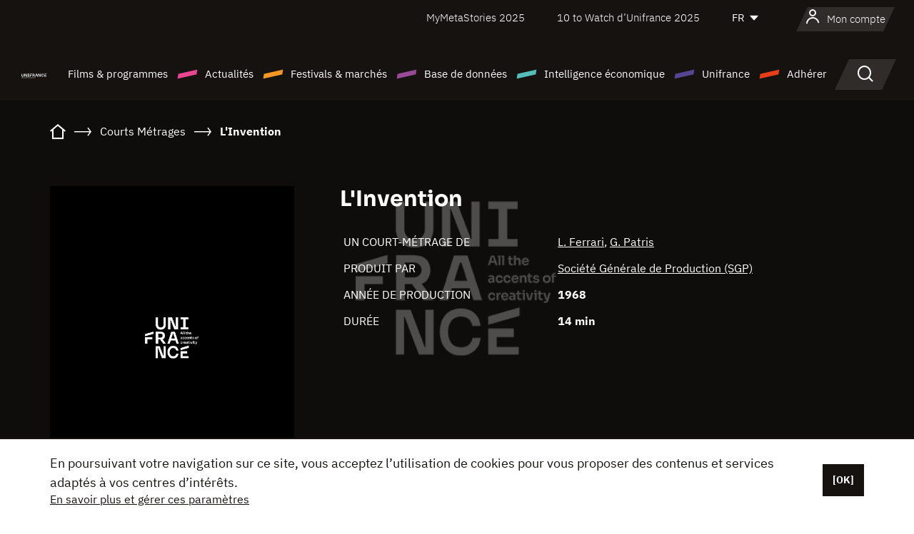

--- FILE ---
content_type: text/html; charset=utf-8
request_url: https://www.google.com/recaptcha/api2/anchor?ar=1&k=6LcJfHopAAAAAJA2ysQXhcpcbIYJi36tX6uIGLaU&co=aHR0cHM6Ly93d3cudW5pZnJhbmNlLm9yZzo0NDM.&hl=en&v=naPR4A6FAh-yZLuCX253WaZq&size=normal&anchor-ms=20000&execute-ms=15000&cb=8g9h4o3cga0g
body_size: 45763
content:
<!DOCTYPE HTML><html dir="ltr" lang="en"><head><meta http-equiv="Content-Type" content="text/html; charset=UTF-8">
<meta http-equiv="X-UA-Compatible" content="IE=edge">
<title>reCAPTCHA</title>
<style type="text/css">
/* cyrillic-ext */
@font-face {
  font-family: 'Roboto';
  font-style: normal;
  font-weight: 400;
  src: url(//fonts.gstatic.com/s/roboto/v18/KFOmCnqEu92Fr1Mu72xKKTU1Kvnz.woff2) format('woff2');
  unicode-range: U+0460-052F, U+1C80-1C8A, U+20B4, U+2DE0-2DFF, U+A640-A69F, U+FE2E-FE2F;
}
/* cyrillic */
@font-face {
  font-family: 'Roboto';
  font-style: normal;
  font-weight: 400;
  src: url(//fonts.gstatic.com/s/roboto/v18/KFOmCnqEu92Fr1Mu5mxKKTU1Kvnz.woff2) format('woff2');
  unicode-range: U+0301, U+0400-045F, U+0490-0491, U+04B0-04B1, U+2116;
}
/* greek-ext */
@font-face {
  font-family: 'Roboto';
  font-style: normal;
  font-weight: 400;
  src: url(//fonts.gstatic.com/s/roboto/v18/KFOmCnqEu92Fr1Mu7mxKKTU1Kvnz.woff2) format('woff2');
  unicode-range: U+1F00-1FFF;
}
/* greek */
@font-face {
  font-family: 'Roboto';
  font-style: normal;
  font-weight: 400;
  src: url(//fonts.gstatic.com/s/roboto/v18/KFOmCnqEu92Fr1Mu4WxKKTU1Kvnz.woff2) format('woff2');
  unicode-range: U+0370-0377, U+037A-037F, U+0384-038A, U+038C, U+038E-03A1, U+03A3-03FF;
}
/* vietnamese */
@font-face {
  font-family: 'Roboto';
  font-style: normal;
  font-weight: 400;
  src: url(//fonts.gstatic.com/s/roboto/v18/KFOmCnqEu92Fr1Mu7WxKKTU1Kvnz.woff2) format('woff2');
  unicode-range: U+0102-0103, U+0110-0111, U+0128-0129, U+0168-0169, U+01A0-01A1, U+01AF-01B0, U+0300-0301, U+0303-0304, U+0308-0309, U+0323, U+0329, U+1EA0-1EF9, U+20AB;
}
/* latin-ext */
@font-face {
  font-family: 'Roboto';
  font-style: normal;
  font-weight: 400;
  src: url(//fonts.gstatic.com/s/roboto/v18/KFOmCnqEu92Fr1Mu7GxKKTU1Kvnz.woff2) format('woff2');
  unicode-range: U+0100-02BA, U+02BD-02C5, U+02C7-02CC, U+02CE-02D7, U+02DD-02FF, U+0304, U+0308, U+0329, U+1D00-1DBF, U+1E00-1E9F, U+1EF2-1EFF, U+2020, U+20A0-20AB, U+20AD-20C0, U+2113, U+2C60-2C7F, U+A720-A7FF;
}
/* latin */
@font-face {
  font-family: 'Roboto';
  font-style: normal;
  font-weight: 400;
  src: url(//fonts.gstatic.com/s/roboto/v18/KFOmCnqEu92Fr1Mu4mxKKTU1Kg.woff2) format('woff2');
  unicode-range: U+0000-00FF, U+0131, U+0152-0153, U+02BB-02BC, U+02C6, U+02DA, U+02DC, U+0304, U+0308, U+0329, U+2000-206F, U+20AC, U+2122, U+2191, U+2193, U+2212, U+2215, U+FEFF, U+FFFD;
}
/* cyrillic-ext */
@font-face {
  font-family: 'Roboto';
  font-style: normal;
  font-weight: 500;
  src: url(//fonts.gstatic.com/s/roboto/v18/KFOlCnqEu92Fr1MmEU9fCRc4AMP6lbBP.woff2) format('woff2');
  unicode-range: U+0460-052F, U+1C80-1C8A, U+20B4, U+2DE0-2DFF, U+A640-A69F, U+FE2E-FE2F;
}
/* cyrillic */
@font-face {
  font-family: 'Roboto';
  font-style: normal;
  font-weight: 500;
  src: url(//fonts.gstatic.com/s/roboto/v18/KFOlCnqEu92Fr1MmEU9fABc4AMP6lbBP.woff2) format('woff2');
  unicode-range: U+0301, U+0400-045F, U+0490-0491, U+04B0-04B1, U+2116;
}
/* greek-ext */
@font-face {
  font-family: 'Roboto';
  font-style: normal;
  font-weight: 500;
  src: url(//fonts.gstatic.com/s/roboto/v18/KFOlCnqEu92Fr1MmEU9fCBc4AMP6lbBP.woff2) format('woff2');
  unicode-range: U+1F00-1FFF;
}
/* greek */
@font-face {
  font-family: 'Roboto';
  font-style: normal;
  font-weight: 500;
  src: url(//fonts.gstatic.com/s/roboto/v18/KFOlCnqEu92Fr1MmEU9fBxc4AMP6lbBP.woff2) format('woff2');
  unicode-range: U+0370-0377, U+037A-037F, U+0384-038A, U+038C, U+038E-03A1, U+03A3-03FF;
}
/* vietnamese */
@font-face {
  font-family: 'Roboto';
  font-style: normal;
  font-weight: 500;
  src: url(//fonts.gstatic.com/s/roboto/v18/KFOlCnqEu92Fr1MmEU9fCxc4AMP6lbBP.woff2) format('woff2');
  unicode-range: U+0102-0103, U+0110-0111, U+0128-0129, U+0168-0169, U+01A0-01A1, U+01AF-01B0, U+0300-0301, U+0303-0304, U+0308-0309, U+0323, U+0329, U+1EA0-1EF9, U+20AB;
}
/* latin-ext */
@font-face {
  font-family: 'Roboto';
  font-style: normal;
  font-weight: 500;
  src: url(//fonts.gstatic.com/s/roboto/v18/KFOlCnqEu92Fr1MmEU9fChc4AMP6lbBP.woff2) format('woff2');
  unicode-range: U+0100-02BA, U+02BD-02C5, U+02C7-02CC, U+02CE-02D7, U+02DD-02FF, U+0304, U+0308, U+0329, U+1D00-1DBF, U+1E00-1E9F, U+1EF2-1EFF, U+2020, U+20A0-20AB, U+20AD-20C0, U+2113, U+2C60-2C7F, U+A720-A7FF;
}
/* latin */
@font-face {
  font-family: 'Roboto';
  font-style: normal;
  font-weight: 500;
  src: url(//fonts.gstatic.com/s/roboto/v18/KFOlCnqEu92Fr1MmEU9fBBc4AMP6lQ.woff2) format('woff2');
  unicode-range: U+0000-00FF, U+0131, U+0152-0153, U+02BB-02BC, U+02C6, U+02DA, U+02DC, U+0304, U+0308, U+0329, U+2000-206F, U+20AC, U+2122, U+2191, U+2193, U+2212, U+2215, U+FEFF, U+FFFD;
}
/* cyrillic-ext */
@font-face {
  font-family: 'Roboto';
  font-style: normal;
  font-weight: 900;
  src: url(//fonts.gstatic.com/s/roboto/v18/KFOlCnqEu92Fr1MmYUtfCRc4AMP6lbBP.woff2) format('woff2');
  unicode-range: U+0460-052F, U+1C80-1C8A, U+20B4, U+2DE0-2DFF, U+A640-A69F, U+FE2E-FE2F;
}
/* cyrillic */
@font-face {
  font-family: 'Roboto';
  font-style: normal;
  font-weight: 900;
  src: url(//fonts.gstatic.com/s/roboto/v18/KFOlCnqEu92Fr1MmYUtfABc4AMP6lbBP.woff2) format('woff2');
  unicode-range: U+0301, U+0400-045F, U+0490-0491, U+04B0-04B1, U+2116;
}
/* greek-ext */
@font-face {
  font-family: 'Roboto';
  font-style: normal;
  font-weight: 900;
  src: url(//fonts.gstatic.com/s/roboto/v18/KFOlCnqEu92Fr1MmYUtfCBc4AMP6lbBP.woff2) format('woff2');
  unicode-range: U+1F00-1FFF;
}
/* greek */
@font-face {
  font-family: 'Roboto';
  font-style: normal;
  font-weight: 900;
  src: url(//fonts.gstatic.com/s/roboto/v18/KFOlCnqEu92Fr1MmYUtfBxc4AMP6lbBP.woff2) format('woff2');
  unicode-range: U+0370-0377, U+037A-037F, U+0384-038A, U+038C, U+038E-03A1, U+03A3-03FF;
}
/* vietnamese */
@font-face {
  font-family: 'Roboto';
  font-style: normal;
  font-weight: 900;
  src: url(//fonts.gstatic.com/s/roboto/v18/KFOlCnqEu92Fr1MmYUtfCxc4AMP6lbBP.woff2) format('woff2');
  unicode-range: U+0102-0103, U+0110-0111, U+0128-0129, U+0168-0169, U+01A0-01A1, U+01AF-01B0, U+0300-0301, U+0303-0304, U+0308-0309, U+0323, U+0329, U+1EA0-1EF9, U+20AB;
}
/* latin-ext */
@font-face {
  font-family: 'Roboto';
  font-style: normal;
  font-weight: 900;
  src: url(//fonts.gstatic.com/s/roboto/v18/KFOlCnqEu92Fr1MmYUtfChc4AMP6lbBP.woff2) format('woff2');
  unicode-range: U+0100-02BA, U+02BD-02C5, U+02C7-02CC, U+02CE-02D7, U+02DD-02FF, U+0304, U+0308, U+0329, U+1D00-1DBF, U+1E00-1E9F, U+1EF2-1EFF, U+2020, U+20A0-20AB, U+20AD-20C0, U+2113, U+2C60-2C7F, U+A720-A7FF;
}
/* latin */
@font-face {
  font-family: 'Roboto';
  font-style: normal;
  font-weight: 900;
  src: url(//fonts.gstatic.com/s/roboto/v18/KFOlCnqEu92Fr1MmYUtfBBc4AMP6lQ.woff2) format('woff2');
  unicode-range: U+0000-00FF, U+0131, U+0152-0153, U+02BB-02BC, U+02C6, U+02DA, U+02DC, U+0304, U+0308, U+0329, U+2000-206F, U+20AC, U+2122, U+2191, U+2193, U+2212, U+2215, U+FEFF, U+FFFD;
}

</style>
<link rel="stylesheet" type="text/css" href="https://www.gstatic.com/recaptcha/releases/naPR4A6FAh-yZLuCX253WaZq/styles__ltr.css">
<script nonce="2yV0zCWA8Z9_X29xcEOhaQ" type="text/javascript">window['__recaptcha_api'] = 'https://www.google.com/recaptcha/api2/';</script>
<script type="text/javascript" src="https://www.gstatic.com/recaptcha/releases/naPR4A6FAh-yZLuCX253WaZq/recaptcha__en.js" nonce="2yV0zCWA8Z9_X29xcEOhaQ">
      
    </script></head>
<body><div id="rc-anchor-alert" class="rc-anchor-alert"></div>
<input type="hidden" id="recaptcha-token" value="[base64]">
<script type="text/javascript" nonce="2yV0zCWA8Z9_X29xcEOhaQ">
      recaptcha.anchor.Main.init("[\x22ainput\x22,[\x22bgdata\x22,\x22\x22,\[base64]/[base64]/[base64]/[base64]/[base64]/[base64]/[base64]/Mzk3OjU0KSksNTQpLFUuaiksVS5vKS5wdXNoKFtlbSxuLFY/[base64]/[base64]/[base64]/[base64]\x22,\[base64]\x22,\x22wq7DnRPCqcKCGlXCqcOxNcOvw5LCh8OJw7LDmMKewp/ClERywrU/[base64]/CiVTCvSEPw47DrAxDwqzDocKvwrXCrsKeWsOVwpPCrlTCo2/Cq3F0w7nDkGrCvcKxDGYMSMOEw4DDlgZJJRHDvsOKDMKUwpDDiTTDsMOVJcOED0BxVcOXd8OEfCcQesOMIsKcwo/CmMKMwqvDiRRIw55Jw7/DgsOtHMKPW8KJOcOeF8OaecKrw73DmknCkmPDjGB+KcKzw6jCg8O2wp/DtcKgcsOgwo3Dp0MYEirClgfDlQNHOcK2w4bDuRvDk2Y8KMOrwrtvwp1SQinCpkUpQ8KVwpPCm8Ouw4xEa8KRNMKcw6x0wo0xwrHDgsKnwqkdTGvCr8K4wps/wrcCO8OQUMKhw5/Dhg87Y8OLPcKyw7zDpMOPVC9kw53DnQzDmzvCjQNbGlMsKRjDn8O6PyATwoXCiEPCm2jCi8KowprDmcKOcy/CnC/CsCNhRHXCuVLCoSLCvMOmMivDpcKkw4DDq2B7w6tlw7LCgi/CscKSEsOgw4bDosOqwp7CjhVvw6/[base64]/CmcOvwpbDu8KBw7McQMKtKsOzAMOIbFQ0w5YRDi/[base64]/Cs3cDD8Ktw4TCusO0wp5/w6LCpsK2FMOWIn1FBMK+GwxRWnDCl8Kfw4QkwonDjBzDucKzU8K0w5EhfsKrw4bCrcKcWCfDsHnCs8KyUMOew5HCojnCojIGJMO0N8KbwpbDkSDDlMKTwr3CvsKFwooiGDbClMOGAmEvQ8K/wr0ew7giwqHChmxYwrQGwpPCvwQSQGEQMlTCnsOiXcKrZAwFw4V2YcOEwrd9ZcKGwoMaw5HDpXgEbMKqNl5dEMO6QlLCln7CvcOpQB3DiT4Pwpl8ex47w4/DpiHCvEhkFG5cw5bCgTpFwoVKwrlNw4BOG8KUw4jDg1jCr8O1w7HDocOVw658OsKGwrkNw4YCwqovWMOqBcOcw6zDocKDw7fClEDDvsORw5PDi8KXw415IUs5wrvCpXrClcK/QFFQXMOZcSRxw6bDqMOYw73Dvx9cwoE2w71GwqDDisKYHGYlw5TDoMOzWsOWw55NITLCiMOhOAQxw4pYZMKfwrPDtQvCkw/CrcOAEWXDnsOUw4HDgcORe0fCgMOIw7EoQXvCjcOlwotWwrDCpm9RdmXDkXHCtsO/ZAfCuMKFfWFaeMOMG8KxE8O3w5otw5rCoRpPLcKwG8OXL8KjPcOKQSDCtRbCln3DqcK4FsOKFcKcw5JaWcKhX8OMwrAPwqwaLw8Me8OLWxjCs8KSwoLDvMKew4zCssOBKMKCb8OdVMOuG8KIwrhswqrCoh7DoUxfWVnClsOTWU/DrgcFW1LDjFkNwr06BMKNe2LCmgJKwpEywqLCkT/[base64]/[base64]/DpWtZd0jDgC/DkMKrBMKEwoHCoEJWb8OjwqhyeMOaCyXDm20UNWkKIgHCrcOEw7vDhMKEwpLCucOsWMKdRRAbw6HDgGRLwpA4cMK/fEDCgcKdwrnCvsO2w6HDmcOlKsKQIcO3w7/ClTbCgMKhw7VQOUFuwpvDoMONcsONZMKlHsK3wpUsIkFeaRlFUWbDhgzCgnfCrcKGwr3CozHDm8OKYMKEZMOVEAwdwpw+NX0lw5c+wp3Cg8OAwphbVGLDisOPwq3Cvn3DqsOlwrpHRsOUwqViGcOZRj/Cow1HwoB8RGjDuyHCsSbCgcO9PcKrLXLDrsOPwq7DilR6w4nCksOEwrrCnsO+HcKPNlNJTsK/w45eKw7CvnPCn1TDn8OdKWRlwoxUJEI7QcO/w5bCq8OyehPClygsGzoEPknDo34wNxDDqF7DkC5ZRhzCl8OQwpTCqcKjwonCiDY0w67DocOHw4RrP8KpasKew4pGw6hQw73DucODw7hZGHhNUcKbCRkRw6FXwqFpZgVBaxLDqFfCq8KVwow5OS5OwoDCq8OCw58zw7rCm8OgwrQaQsOqVF/DkgYnbnHDiFzDl8ONwog/wrByDQlnw4TCixZ2BGRXb8KSw5/DnzfCk8O+IMOeVhBrZiPCo2jCpMKxwqLDnDLDlsKTT8K3wqQYw5vDrcKLw4IBFMORI8OOw5LCkwBqKznDjDPCoHbDlMOPS8OpfwM3wocoO1HCpcOcHcK1w4EQwo0Bw5wxwrrCicKpwpPDsWYTMS/DjcO2w6jDrsOQwr/CthNhwpMJw6bDsH/[base64]/DmzcOw5w6w7U/w6xgDnhqw7nDrsKnbghgw6p+cz5+JcKWaMOywqJIdm/DqMOlenzDoH0VNcObAG7CkMKnLsOhTHpGT1DDvsKTd2Jmw5bDpAvCvMOLCCnDgcK9Il5qw61dwrE/w5YGw59lasO1IWfDucKAPcKGAWpLwo3Dv1bCj8Ovw79Dw5VBXsKsw64qw5howqDCv8OKwocyDW1MwqrDqMOiQMK9RCDCpBJxwrrCncKKw65DDwVsw4TDp8OpVjNcwrbDl8KgXMOzw7/Dn1N8XWfCjMOdfcKcw4XDpjrCoMO5wr/Cm8OkW0RzSsKNwow1wpjCvMOxwoTCvS7CjcKJwo5hKcO8wr10Q8KRwp8scsKKWMOZw7BHGsKJIcONwpDDi1cVw4lmwpInwqsDFMKgw6VIw7sDw4ZGwr3CqsOIwqBWSijDrsK5w78jU8KDw60CwqADw7HCjk/[base64]/CmUkkw73CkTooWFJtSFlyTCMVw48dVsOsScK/E03DqXnCo8OXw5NNVRvDomhdwqzCusK1wpDDmsKMw7/Di8KOw70cw43DvRTCrMKpUsOlwpJuw5ZHw75QBsORRE/DtU9Cw4HCrcODQXbCjSNqw6IhGcOBw6vDrFHCicK6c0DDisKMQlnDkMOqYQPCqTnCujxiNsORw7p7w5TDtCDCgcKewo7Dl8OXY8Ogwo9IwoLCs8OBwqZzwqXCo8K1csKbw4A6ZMK/[base64]/DvT7DuRMfWMOhwoA4DMKjeG3CsTFRw7DCtMOyOMOJwo/CmE7CucObRDHCpwvDmsOVNcKZeMOJwqHDu8KnC8OmwovDncKwwofCrhrDq8KuI3BOQmTCjGRVw71qwpUIw6nChyZ1EcKVIMOuHcO/[base64]/ClEHDk8Kqw6pzw73Dr8OywpF5AMOZwpVCw6nDuMO1a0vCkjDDiMOhwrBgTxrChcO4Iy/Dm8OGEcKmYj5RecKhwpXCrMKMCEjDisO6wqwoYWfDosOuIA3CvcK4ESjDuMKcwqhJwrjDimrDuRJAw5MUE8Otwq8aw4I5CcO/fRUUaFNnDcOEEz1DSMOsw5AVWT/DnkfClAodDj0cw6rDq8O4TMKcw7dzHcKvw7YzdhLCk37CvW1Jwrlsw7/CkjLChcKqw4DDny/[base64]/wrrDnDtaw4sIdiPCoSTCmsKUw7sgPQ89JAbDtnjCjQbCoMKrasK2wrbCqRY/[base64]/[base64]/[base64]/CqHYLXC9Kwr3DuEdhwoA9TsKBZcOkei1Xw6PCmcOYXxpqOx3CpsOdTyvCvsOffCxQfSUCw7taJ0PCtsO2esKqwqRpw7vDmsKRfmzDvGFkfwhTJ8O5w5PDkFrCg8OIw4M4cHZkwoRlJsKfdcO/wqdKbHYMTcKvwqR4HFhaFRbDuDvDn8OvJsKKw7Yfw6IiZcOhw4UNBcOgwqogMjvDucK/[base64]/Cm8OSSMOmYBbCkzHDiMOoRMK/[base64]/CtcOWwrULw6bDkj3ChcOpbcOzwqzDlMKtwpgvOcONJsOOw7/DvzrCtMKiwozCoE3DhgA/f8OqZcKzX8KHw7oRwoPDnAUYOMOmwprCpHoGO8OWwpLDucO0I8Kaw4/DtsKSw4VRTihKwpolJcKbw6TDnDQewrXDkkvCkFjDksK1w5sdS8KbwppABjNLw5/DhCd/F0kxWsKvccOTdk7CqmjCuWkDCR8Ww5jCiH4xD8KqEMONSAHDilx/BMKVw4sEZcO6woNQccKdworCvUEjXHlpPTktMMKDw7bDhsKLSMO2w71Yw57CrhDCnDdfw7/CqmHCjMK6wp0Yw6vDskLCtUBDwrQ9wq7DkCE1w54PwqPCl23CnwJ5DzlzZyZHwo7CrsOzAMKRfzIlNMO/w5HCtsKXwrDCu8KGwqk+AQrDjjgiw5kLQMOjwoDDgFfCn8K2w6cWw4nCiMKMejnClcKPw63Dq0EoHE3CpMOJwrlBKkhuScOqw6PCvsOMNn8fwpXCvcO+wrvChcKzwrVsHsOpV8Ktw5ZJw4TCu2Rpen8yK8OObETCm8OqXEVrwqnCssKAw4NTIEPCnR3Cj8OcNMOjNB/[base64]/ClcO2w4nCgBhfYcKUQ8O4aHbCmBXCocKAwoRCHsOOw48cY8Omw7V8wqJhD8KYLHXDsWTDqcKqYC4Sw402MgbCoCliwqnCqMOKX8KwQsOhIcKHw4rChMOtwplHw71NQB7DvGl7UEtQw7tGc8KnwoQUwofDgAI/DcKLOTlnb8OawoDDgnFPwrVlNkrDowTDhwvCokLCp8KUMsKZwog6HxxKw5hCw5pSwrZGTnzCjMORGQ/[base64]/[base64]/CvsONw7o9UwhAFkTDu1/[base64]/[base64]/DlBXDpsKfw4Q8wrXCsEjCsU1Rd21ZHivDk8O2wrJ5woLChSnCocO8w51Hw7PDpcOOMMOdeMKkD2HCqnUpw6nCisOVwrfDqcOOB8O5Gik+wpNdGBnDgcOXwqo/w7LDqFjCoW/DkMKPJcOBw5NewotOV0/[base64]/CgcOZw7jDh0TDqXcSHEcUw6crLsO3eMKJw4JSw64DwrfDicO/w4oGw4fDqWhYw58uRMKrATXDtSVcw5ZHwqRqFRrDpQ4Iwpcfc8OXwoQGCcKBw78Ow7xNNsK6RWw0NMKaPMKIWkUiw4x3Z13Ds8OnC8KXw4PCowTDhE/CpMOow7HDhHNAacOew43ChsORS8Olwqg5wqvCpsOTAMK8d8OKw6DDv8OyIEAxwo0nKcKBO8O1w7nDtsKWOB0ubcKkb8Oaw6cpwqjDiMOtI8KEWsOCHi/DvsKmwq1yQsK2PyZFKcODwqN4woQTM8ONDsOPwop7wpUDw4bDtMOXWQ7DosOewqg5BRHDssOZXcOTRV/DsEnChsK9SVokD8KEMcOBGRIvIcKID8O9fcKOBcOiFSAbDmsVZMOmXA5OdWXDjXZBwppqcSwcWsOJUz7CuxEZwqNFw7JsZ3w3w4HCgcKeekVewqx/w7hHw7fDoQXDg1TDk8KDYgzCvGXCisKgAMKjw4gDSMKqBEHDq8KQw4LDlB/DtGHCtVg7wozCrmjDi8OhWsOTdBlvDHTCusKGw75mw7RCw6hIw5fDoMOzccKoLsK4woJUTiN4fcODSU0Wwqw8H0g0wowbwq9MZRweByJ9wrzDngDDqmnDr8O9wq5jw4/DhibDrMObZ0PDqF5TwrTCghFFZSLDtilKw6bCpWs8wpDCm8OAw4jDuSPClzPChEp6ZgNqw5zCqzsuwr3CnsOvwqfDh14lw71dFRPChTZBwrzDl8OBIDDCs8OXYw3DnhLCmcOew4HCk8KfwoTDhMOAVk7ChsKDPSUaK8KQwq/DlRw5W3grQsKOHcKUWmDCrlTCnsOXcQHCmMKsP8OWfcKKwqBMN8O/[base64]/DhXYBZQLDp1QBw6vCn0LDm0AHeyvDiwZjOMKMw6U6PWXCosO6CcKiwrbCjMK4wp3Cm8Opwpk3wqx1wpbCjyUEBWcXPsK2wotdw71Mwo81w7TCqsOhGsKYI8OjUF4xT14cwp52AMKBNcO2ecO3w5shw50Nw7/CmApTTMOUw6bDgcK2wr40w6jCnUzCkMKAXsKxUgEwXGfDq8O3w73DjMOZwo7DszTChGgfwoQLUcKtwrTDo2nCo8KQccKieT/[base64]/[base64]/[base64]/CtSbCpj7CpsORFsKOdAlOdTNVw4zDnRwiw4LDscK5wovDpyd4d0rCu8OyKMKIwrwcc08vdsKQGsOmASFfcnfDgMO5aQN1wqBEwpcGFsKQwpbDnsO6GcOqw65TVcOIwoDCnGbDrD5QIGp6AsOew5Ulw75ZZgIQw5zDqW/CsMO8CsOjUT7CjMKSwpUFw5MBRMKTNDbDjwHCusOCwrQPQsKFUSQSwoDCqcKpwoZDw4HCtMKDdcK9Oi19wrJtCVNVwrFJwprCm1jDihfCnsOBwpfDgsKFKwHDgsOYD1FkwrnDuR0nwoRiWD1/wpXCgcOnwrTCjsKKWsOaw63CjMKie8ONa8OCJ8ORwowCQ8OLGMKxMcKtOCXCtC7CrDLCvcOQHTTCg8Kld3/DhMOgGMKvacKaBsOcwrTDmxPDhMOnwo88PsKLWMO/G2oieMOWw5/ClcKYw5wxwoXDqxfCo8ODMg/Dk8KiX39Zwo3Dm8KkwqgAwpbCuh7CmcOcw49owpjCr8KMPMKBw50RVkJPKS7DhMOvMcOIwrXColTDnMKTwonCkcKSwprDqzUODj/CiAjCkn8kHgkRw6gGR8K/Ol1Nw5HChDnDtUjCq8K/W8OvwpYiAsOGwo3CojvDrS4Pw6bChcOiU1swwrjClW1tf8KUKHfDvMO4JcO+w58HwokCwqU1w5/DpBrCsMKjwqoIwoDCj8O2w6tQYyvCtiPCosO/w7Ngw5vChm3CvcO1wpbCoQ97R8Kcwqckwq4qw683U2PDpCgqWR7DqcKEw7rChTpkw70AwokzwonCpcKkKcKXPCDDr8OWw6zCjMOCIcK2NAjCkHUbO8K1I2VewpnDl03DvMO8wr17BD5fw4tPw4LDiMObwrLDq8Kjw681BsOTw4lIwq/[base64]/DmMOlwoDDvsO/CcO+ZcKXZ8Ktw4rDj8OxBMOSw7HCs8ORwpMiGhnDrEjDiEBrw5VfAsOQwrlMJcOyw6J3YMKDAcO5wr8ewrlHWQzDisKVRzLDli3CvwXCjcKHLMOZwpUTwqHDmzdrPxZ1w75GwqgQccKpfBbDlBpsc2rDs8K1wp9/UMK9NsKIwp0YE8OXw71wJWMcwoTCi8KJOkHDg8O2woTDhsKGZypTw4tYEhsuAAbDuAxyVV9WwobDj1dtbk0PFcKAwqLCrMK0wqrDlCd7KCXDk8OOKMKJRsKbw7/CqWRKwqQYKUTCmA5nwq/ClSEZw4PDkBrCscO/fMKZw5kfw7ZfwpsAwqJYwp0Dw57CqjATJsORacOyKAbCnS/[base64]/wrDCuW3DlMOSwrcCbcOnbcKyWhQrwpLCuibCq8KzcQdGeyg+ZDrCsBUmQ0p/w7EgXD0SYMKpw60DwpfCuMOww6DDkMOcIQQ0w4zCusO/CkoRw7/DsX8VWsKgB3BkajjDmcOOw63ClcOxTMOtIW0/woJCfCnCgcOLeHjCr8OcPMK/dXLCusKYNTstEcOXQ3bCgcOkasOIwqbCrGZywrvCl0k9IcK6YMOZdwQrw7bCiBhlw5s+ET4SOFccNsKzMRhlw7BOwqrCrwF1YizCmWHDkcK7dQdXw6Agw7dPF8K3ckVkw7zDvcKiw4wKw5LDrF/DqMOXIzcbCAQfwo5gVMKDw53CjQMUw77Cq283eSbDvsKlw6vCp8OowqsRwqvDsDpRwpvCgcO7GMK8wpkQwp/[base64]/Z8ORYA1/[base64]/DvmJdU8K8w73Cn2g1DsKGMEXCh8OJwrIUw4rCpGYWw43CtcKlw63Dm8O9bsKUwprDoFJyVcOkwqRvwqIpwolPKVcYM0w/NMKEw5vDhcKtDMKuwovCh2NVw4HCul4fwqlawps7w6EtD8O4EsOpw69IbcOuw7BCDGIJwpEOOxhDw6o8fMOrwpXDsk3Di8OMwpTCkwrCnhrClcOMfcOFSsKCwqQYw7EpTsKiw48PWcOow6wwwpjCt2LDn0pdNjjDiAkRPcKrwqzDvMOiW2DCjFZzwpE/wo4Gwp3ClCYPUmvCosOowqYAwqDDk8KEw7VEaXpPwo/DicOtwrrDl8K0wrUUYMKjwobDt8OpZ8OrNsOMJUtNP8Oiw4HClUMuwoDDuFI7w7dsw7TDgQFTRcKBDMKta8OpO8KIw4JaDcKBWwXDmcKzBMKbw6RaL2nDssOmw4fDkyfDtkYrdHAvOHEqwrHDsm/DrBrDlsOgLWbDgCvDsUHCrEPClMKWwpEKw4NfUHocwqXCulYvw4jDicOHwoXDl3oIw4fCs1QARRx/[base64]/Dpn8/EinDl09ABcKswoASGxgIQinDt8K6ElEiw7HDgCDDocKcwq44CW/DtMO2N0XDuzgTU8KZTV87w4HDlUnDr8Kyw4kJw4ESIcK6IlXCn8KJwq89d1zDhcKZSAnDvMKTWMOwwoPCgBE+wq7CkUZNw4IkC8OxEU/[base64]/NFMow7vCisKkwrRlwq/[base64]/DqcKTb8KEd2YwOMKxwrADwoLCkylqKkJGIg46w7fCul0/woZswq1tYV3DoMOyw5jCsQYGOcK4K8K7wroVF1Rowos6O8KpesK1QVZBLDfDssO0wqzCl8KaI8OHw6rCiBgwwrzDo8KfesKxwrlUwqrDpDAZwpvCgcOdUcOzHcKSwoLCq8KrGMKowpIcw6fDtcKrSipcwpbCrXt2w454bFkYwq/[base64]/Dm8OPDcK9dsOZPjwZw6bCqyfCojzDiFBYw4dGw7rCs8KVw64YM8OJQsOZw43DsMK3dcKNwrbDn2jDtH7DvA/Cu1EuwoN3JMOVw7U+aQoiwr/DqgVpBm7CnDbCksOcMlh1w53DtHnDkkEqwot9wrTCjsOGwro6IsKxDMK9BcKFw58ewq/Ckz8VIMKgNMKRw5LClMKGwqLDoMO0WsO1w4nDh8Orw4DCr8Kpw4Q7wo5ibHQtIcKFw5PDh8KiIlMHT3Yrwp87Cj7DrMO7EsOnw43CpMOEw6nDpsO7R8OHGhfDjcKHAcOVZy/DtcKewqpewozDgMO5w4jDnAzCpU7DjMKJaRvDjVDDr3pgwqnClsOzw7k6wpbCnsKRC8KRwpPCkMKawp9SdsKjw6/DrDbDv2bDmwnDlkDDvsOCccKzwpTDncONwoHDjcOAw4/DiTXCu8OWAcO9aCDCv8OAA8Klw6wmL0FwCcOeUcKObwILUU7DgsOcwqPDu8OpwpsIw48MHAzDlX/[base64]/HRbDjTozE8Ktw6fDmmlFwqHCtMKJWAfDjjHDi8Kie8OhPELDg8ObPzUAXmcuc2tUwqzCrQ7CoDpcw7PCqiPCrFp2E8Kgw7vDuAPDoicvw7XDu8KDDCXChsKldsOuI3kCQQ3CuwBmwqsowqjDuyDCrAo1wqfCr8OxXcKxbsKvw7PCnMKVw59cPMKXBMKvKl/CrSbDoh4sGgbDs8OVwr05LG50w6jCtywUUA7ConknbcK7eF91w53CqRPDpgdjw4IrwqtcPm7DkMOCXg4uLDhfwqLDnhx1wpfDhcK5WC/[base64]/W8K0ICTClWnDnSbDryHDo8KUKcK9McOUK17DvGDDhiHDp8O7wrjCqMK2w78YaMODw7F+Eg/DsnnCpWbDiHTDmA1wVWfDgcOqw63DrMKVwoXCv34pQHLDkXVFfcKGwqfCl8KdworCrS3Dsklcc1IXdHhfagrDi1LCmsOaw4HCjMKbVcOPwrrCv8KGS0XDozHDkTTDssKLIsO7w5HCucOgwqrCucOiXyNDw7lOwpPCgQpcwpfCscKNw5Q/[base64]/CgcOEFsO8DsOxHHU8XxNIwrbCk8OrwqJ5V8OjwqY7w6ofwrvCgMOHESVJC0bDlcOjw5HCgWrDhsO7YsKVEsOqcR/[base64]/[base64]/ClcKuw7ckQQDChMOiwovDoMKhw5hlGMKDwoVub8KGKcOkdMOfw4zDjMKIB1rCtxlSGVo3w4M+Z8OrYzwPVMOaw4/DkcOcwoMgIcOww6DClzMvwpTCpcOjw6zDlMO0wrxKw5vDil/DtT/DpsKSw6zDusK7wrLCscO0w5PCpcKHVT0JR8OewotdwqUgQ2XCriLCscKWwr3Dn8OOPsK6wrXCmsO/J1QrUSklVMKzZ8OOw5/Dj0DCtx4RwrHCmMKawprDr3vDvHnDoinCtz7CgFUIw7IswqcQw5xxwp7DlxIow4gNwonCr8OwccKLw4cTLcOzw4TDnTrCniQCFFRXNcKbfHfCksO6w7x/THLCkMKGM8KtBw93w5Z/[base64]/[base64]/[base64]/DjyxcIcOuw4PConUqwrLDs3Faw7RlEMK1cMKOQMKyFcKGCsKxK3pyw7pow4fDjBh4Kx4cwrbCnMOmMx1xwpjDiUoJwpoZw5rCmi3Cki/CjC3DmMOlbMKNw6RAwq4Dw7FcA8OKwqzCtnkbbcORXkTDjkbDpsK4cRHDgBJtax1AbcKIBhUowpciwprCtXxVw7rCosOCw6TCl3Q2LsKuw4/[base64]/CjsOeOsOmNMOOw45ZQ0PCijXCmnVRwpBwLMKqw6nDqcKTBcK9QFzDq8OzWMKPCsKsFWnCn8O1w7/DoyzDsQlBwqZoY8K5wqJaw6HCncOFPDLCosOYwr4hOQZaw4U2SDVIw49Hc8OXw5fDucO1ZXYZPyzDp8KOw6rDpG/Cg8OAe8KJDlDDqMKsJ2nCuC9IZnZmAcKew6zDicKJwpfCoQFYfsO0ABTCoUc2wqdVwr3CusK0AidYGsKzPcO/WRfCuijDv8KueHNIYk89wo3Dml7Ck3rChz7DgcOXPsKOGsKAwpHCgcO2KyJtwpXDi8ORDBN/w6TDhMOdwrLDtcO0bsK4TV12wr8pwrJ/[base64]/DsV3CrcOhwoXDhMOsccKpdj1Swr3DgmcrCMKvw4oSwpJ2wp9TEwpyWsOuw5wKDAdswolRw4LDmi0ROMOmQQkaBy/CnFHDumB7wpNRwpXDrsOgfcObQyx8LsO/YsOjwqAFwpJhAQbClCd4D8OFf33DgxrDtMOowroTSMKxacOtwp5Gwo5Cw5DDvit3wo0kwrNdQ8OlNX0Lw4rDlcKxCRjDh8Ofw65vwrtqwqZCQhnDtC/DunfDl1g5aTUma8Khd8OPw5kIcUbDocKbw5TDs8KDMmrCkwTDksOTT8OzNAXDmsO+w6FUwroYwrfDmDNVwrDCkxLCpcKdwqhwRAp4w7omwq/DjMOXehnDlTbClMKqb8OdD2RUwqnDjWXCgCIyecO7w6JwacO0Yko8wosIYsOKe8KwK8OdIREYwpp0wrvDvsOIwpHDq8ObwoRAwqjDvsKURMOxZ8O4JWPCjHjDgGXCpFMiwonDl8Oxw44Yw6rCvsKHLcKQwpV+w5nCi8KTw7DDkMKhwoXDpU/CiTXDsmJIBMK3CMO+K1sMwq58wow8w7zDicKKLFrDnG94PMKrEiLDsz4NFMOjwr7CjsO/wobCs8OeA0jCvcK+w4xbw43DkUPDsgA2wr7DjlA6wqrDncOWVMKMw4vDksKSFy8lwpHCnUUkNsOfwrYhQcOCw7M2cFlKDsOSecKjTGzDmgV8woZXw7HDosKXwqgjFcO6w4nDkcO3wrLDgUDDoFtrwrXDjsKawoLDtcOuScK4w5wYAndJTsOdw7rCmQMHIg/CtMO0XCodwoLDqzZuwoJHccKTGsKlRMOGbjgNKsOhw6DCsm4Hw79DFsO+w6E2a3rDjcOLwqTCicKfUcKeKw/DiWx5w6Ayw6YWZDLCo8KzEsOlw4Qoe8ObakzCrcOMwrvCgBMEw71KXMKbwpphbMKsR0VCwqQIw4HCisO/wrtZwpw9w4MnJ0TClsKRw4nCm8Orwoh8PcK/[base64]/DkSJ+K2k4PsKAw7NlNcONwp3DpMO6H8Khwr3DpFhiPsO1SMKZamTCgw56wpJPw5bCvnhNYiJTw5DCl145w7RfTMOHY8OCJyETFxB/wrbCjSN4wr/CnXnCr0/Do8KPDm7CqlMBQsO5w69ywownAMOiCVgHTsKpbsKIw6QNw4g/JFV6fcOiw7nCq8OsOsK/[base64]/CjcKsD33DosKywp8dw4pMw6Q4GcKow5VPw45oBi3DogjCqcK3w5Y8w4wew6XCgcKtA8K7TBjDlsOxHMO/BXnDicKDSirCpXZ0S0DDs17DpAozUcKHSsKhwrPDi8KpfsK7wqUtw6M9TGgawpQ/w4TCvsK1fMKcw4kVwqksYsKOwrvCjcOdwo4NCcKVw4V2worCpEnCqcO3w7PCnMKfw4JAFsKDXcK1woLDsAbCisKSwrA/diVfdW7CkcKvTU0HKcObfk/CiMKywqfDtRVWw5jDpwPDiQLCkjQWC8KgwoXDrX8owobDkAl8wpjDoT3CmMOOezgWwoXCuMOWw4DDn17DrMOMJsOUdS4OCCV8ScO9wqnDrB5GTzfDicOLwr7DhsK6fsKLw5IDbjPClMOXYAk4wpLCvcK/w6N/w6cLw6HCqsOhTXESbcOXOsOww5HCtMO1AMKTw6kCHcKQw4TDti5bX8K/[base64]/XcKtCwZMw5EeVMOuDCIyHF9Lwp/CmsKMw4LCgFMCV8OBwqhgGWDCrR4feMOccsKHwrdswqROw4FkwrrDj8K5IcObdcKHwqPDi0bDlHoVw7nCiMKgGsOebsORTMODYcOoMMKCYsOlJyJQU8K6FUFuSVY5wrE5M8KEwo/CkcOawrDCplvDhBbDuMOBZcKmRShxwrciTjRJAMKUw7s2HMO4w47CksOhNHtwcMK4wozCkG9ZwpTChy/CmS96w61tJhQPw43DuUkRfkTCmShuw4vCiSTCkncjw65oGMOxw6/DuVvDo8OMw4guwpzCpU9vwqwVV8OfXMKXRcKjemLDjwlyF1EeMcOVBw4aw77Cg03DsMK5w5nCk8K/[base64]/CmRRpHcKte8Kyw4LCqxzDn30Fw6AvwpdIw555w57DiMOtw6rDmsK7UhLDmDx1UmhIEC0Jwooewoghwop7w4Z/[base64]/DuwRpIsK2N8OZazPDpsOYwr42dsKAZH4Aw409wozCgMKIF2DCnBTDi8KQM14iw4bDlcKfwoTCmcOOwrvCkU9hwpPCryHDtsOQHmcEZidVw5HCjMOMw7HDmMOAw61sLFx9fRgTwqfCvxbDsVzCu8OWw63DtMKTEk7CjWPCtMOgw6TDrcOTwrp7Vy/CqjEUAQ7CqsO1Fm3CmlfChsOZwrnClWEGWjRFw7HDqXvCuBZkMFdjw6zDsxR5Zj1nSMKIbMOKDVvDkcKeX8OEw6EhRTBswq/DucOQBsKgIgYOGsODw4LCpRbCm3plwr/Do8O6wqzCgMODw7rCi8KJwqIYw5/CucKHAcO7wpTCoStiwrJhcULCoMKyw5HDmMKYJMOiOU/Cv8OcXBnDtmjDj8Kxw4Y/LsKww57Dln/CucKeUywAHMK+csKqwrXDqcKow6YNwrzDljNGw6jDqMOSw6tIPsKVS8K/[base64]/DlSIzGcKkwrTCg0wxDh/CgxFUwoVdCsK/XyjCgsOUJ8KJQTdYbRYEHsOZDAvCtcOFw6dlP14nwpLCilJBwqTDiMOPQH82RxpMw6drwq/Cm8OhwpXCkRDDk8O+EsKiwrfCmCPDj17Dvw1fTMO4VSDDocKDbsOhw5NFwpLCvRXCrcO6wqVCw7JNwrDCoV0nQMKeJy4/wrhmwoQWw7zDrFN3U8OEwr9+wpHCh8Kkw6jCrTN4U1/[base64]/wrvDkcK3w5BHw7t1aC9gamQ2RMOocT/DqcKDI8Kkw5VYIBFQwqdMDcOlNcK8S8OMw4ETwqlwIMOswp15GsK8w5o4w79BW8KlcsOiHcOyOSJwwp/[base64]/[base64]/[base64]/wo1sw4fCrhbCoGXCqcOew7jChcKDBQUZcMK1wrbCmHXDgT5Fe8OSOsKyw7ISIcK4wqrCjcKBw6XCr8ONCFB8cULClnzDrcKSw7jCkyYXw4bChsOLOnfCnMK3esOuf8O5wqPDiwnClD5/TFTClnIWwrvDjSJtVcK+FcKqSH3Dkk3Cr1oWDsOTTsO/w5fCtGgqw5bCm8Kgw6F9CB7Dm0ZAJTLDsDY1wpDDslLDkXnClANFwoEMwozConsUGEkTUcKKH3MhR8OmwoERwp8Ow4wFwr5VaVDDoAFuA8OkesKBw6/[base64]/[base64]/[base64]/DtsO/woLDqsO3BMKresKmwoPCqcKTwqPDjsKEJcObwrpIwrJKIsOHwqrDt8Oyw4bCrMKGw5bCqhBcwpzCqHFGCC7CsSjCoxlWwoXChcOoHcKLwrrDisKywo4XWXjCvBzCscKBwq7CoysfwpMdQ8Opw4TCssKzw4rCrcKIOMO+MMK6w4XDlMO1w4HCmFjCsG88w43Ctw/ClV5rw6TCvVR4wpXDmEtEwpHCtGzDhHHDjsKeIsOKCcKhScKOw7g6wobDmAvDrcOdw5xUw7IqY1BUwqxfCyl4w6ogwokSw7Eqw4fDg8OYb8OEwqbCisKaIsOKDnBNAcKpBRTDqWrDiiTDnMKDWMK2MsO+wpI0w4/Cq1XChcOBwrvDhMODa0dsw64GwqDDtsOlw7QLHCwNBcKWfCzCmMO8QXjDiMKiDsKYcVTDkRMHW8KJw5bCuzfCucOMdX0kwqkrwqUnw6lQLVULwqtaw4jDpElDCsOhaMKXw4FnUUcnVRw\\u003d\x22],null,[\x22conf\x22,null,\x226LcJfHopAAAAAJA2ysQXhcpcbIYJi36tX6uIGLaU\x22,0,null,null,null,1,[21,125,63,73,95,87,41,43,42,83,102,105,109,121],[7241176,160],0,null,null,null,null,0,null,0,1,700,1,null,0,\[base64]/tzcYADoGZWF6dTZkEg4Iiv2INxgAOgVNZklJNBoZCAMSFR0U8JfjNw7/vqUGGcSdCRmc4owCGQ\\u003d\\u003d\x22,0,0,null,null,1,null,0,0],\x22https://www.unifrance.org:443\x22,null,[1,1,1],null,null,null,0,3600,[\x22https://www.google.com/intl/en/policies/privacy/\x22,\x22https://www.google.com/intl/en/policies/terms/\x22],\x22PwS6IbT20JA1RH78b4QuCnyXqz2v/pbLHoEwseF18zI\\u003d\x22,0,0,null,1,1762813709387,0,0,[14,225],null,[150],\x22RC-b7c_lnf1Km5dgw\x22,null,null,null,null,null,\x220dAFcWeA4XnbkLrjsEePY7i7zHL7VSZyFvd3HzrxT3q4BqxJi5GT-vTgoFdBh1RdpkyewC28BGOO1lNmaAsxeqjoFliHmP8du8yw\x22,1762896509003]");
    </script></body></html>

--- FILE ---
content_type: text/html; charset=utf-8
request_url: https://www.google.com/recaptcha/api2/anchor?ar=1&k=6LcJfHopAAAAAJA2ysQXhcpcbIYJi36tX6uIGLaU&co=aHR0cHM6Ly93d3cudW5pZnJhbmNlLm9yZzo0NDM.&hl=en&v=naPR4A6FAh-yZLuCX253WaZq&size=normal&anchor-ms=20000&execute-ms=15000&cb=yoeypepb1h03
body_size: 45394
content:
<!DOCTYPE HTML><html dir="ltr" lang="en"><head><meta http-equiv="Content-Type" content="text/html; charset=UTF-8">
<meta http-equiv="X-UA-Compatible" content="IE=edge">
<title>reCAPTCHA</title>
<style type="text/css">
/* cyrillic-ext */
@font-face {
  font-family: 'Roboto';
  font-style: normal;
  font-weight: 400;
  src: url(//fonts.gstatic.com/s/roboto/v18/KFOmCnqEu92Fr1Mu72xKKTU1Kvnz.woff2) format('woff2');
  unicode-range: U+0460-052F, U+1C80-1C8A, U+20B4, U+2DE0-2DFF, U+A640-A69F, U+FE2E-FE2F;
}
/* cyrillic */
@font-face {
  font-family: 'Roboto';
  font-style: normal;
  font-weight: 400;
  src: url(//fonts.gstatic.com/s/roboto/v18/KFOmCnqEu92Fr1Mu5mxKKTU1Kvnz.woff2) format('woff2');
  unicode-range: U+0301, U+0400-045F, U+0490-0491, U+04B0-04B1, U+2116;
}
/* greek-ext */
@font-face {
  font-family: 'Roboto';
  font-style: normal;
  font-weight: 400;
  src: url(//fonts.gstatic.com/s/roboto/v18/KFOmCnqEu92Fr1Mu7mxKKTU1Kvnz.woff2) format('woff2');
  unicode-range: U+1F00-1FFF;
}
/* greek */
@font-face {
  font-family: 'Roboto';
  font-style: normal;
  font-weight: 400;
  src: url(//fonts.gstatic.com/s/roboto/v18/KFOmCnqEu92Fr1Mu4WxKKTU1Kvnz.woff2) format('woff2');
  unicode-range: U+0370-0377, U+037A-037F, U+0384-038A, U+038C, U+038E-03A1, U+03A3-03FF;
}
/* vietnamese */
@font-face {
  font-family: 'Roboto';
  font-style: normal;
  font-weight: 400;
  src: url(//fonts.gstatic.com/s/roboto/v18/KFOmCnqEu92Fr1Mu7WxKKTU1Kvnz.woff2) format('woff2');
  unicode-range: U+0102-0103, U+0110-0111, U+0128-0129, U+0168-0169, U+01A0-01A1, U+01AF-01B0, U+0300-0301, U+0303-0304, U+0308-0309, U+0323, U+0329, U+1EA0-1EF9, U+20AB;
}
/* latin-ext */
@font-face {
  font-family: 'Roboto';
  font-style: normal;
  font-weight: 400;
  src: url(//fonts.gstatic.com/s/roboto/v18/KFOmCnqEu92Fr1Mu7GxKKTU1Kvnz.woff2) format('woff2');
  unicode-range: U+0100-02BA, U+02BD-02C5, U+02C7-02CC, U+02CE-02D7, U+02DD-02FF, U+0304, U+0308, U+0329, U+1D00-1DBF, U+1E00-1E9F, U+1EF2-1EFF, U+2020, U+20A0-20AB, U+20AD-20C0, U+2113, U+2C60-2C7F, U+A720-A7FF;
}
/* latin */
@font-face {
  font-family: 'Roboto';
  font-style: normal;
  font-weight: 400;
  src: url(//fonts.gstatic.com/s/roboto/v18/KFOmCnqEu92Fr1Mu4mxKKTU1Kg.woff2) format('woff2');
  unicode-range: U+0000-00FF, U+0131, U+0152-0153, U+02BB-02BC, U+02C6, U+02DA, U+02DC, U+0304, U+0308, U+0329, U+2000-206F, U+20AC, U+2122, U+2191, U+2193, U+2212, U+2215, U+FEFF, U+FFFD;
}
/* cyrillic-ext */
@font-face {
  font-family: 'Roboto';
  font-style: normal;
  font-weight: 500;
  src: url(//fonts.gstatic.com/s/roboto/v18/KFOlCnqEu92Fr1MmEU9fCRc4AMP6lbBP.woff2) format('woff2');
  unicode-range: U+0460-052F, U+1C80-1C8A, U+20B4, U+2DE0-2DFF, U+A640-A69F, U+FE2E-FE2F;
}
/* cyrillic */
@font-face {
  font-family: 'Roboto';
  font-style: normal;
  font-weight: 500;
  src: url(//fonts.gstatic.com/s/roboto/v18/KFOlCnqEu92Fr1MmEU9fABc4AMP6lbBP.woff2) format('woff2');
  unicode-range: U+0301, U+0400-045F, U+0490-0491, U+04B0-04B1, U+2116;
}
/* greek-ext */
@font-face {
  font-family: 'Roboto';
  font-style: normal;
  font-weight: 500;
  src: url(//fonts.gstatic.com/s/roboto/v18/KFOlCnqEu92Fr1MmEU9fCBc4AMP6lbBP.woff2) format('woff2');
  unicode-range: U+1F00-1FFF;
}
/* greek */
@font-face {
  font-family: 'Roboto';
  font-style: normal;
  font-weight: 500;
  src: url(//fonts.gstatic.com/s/roboto/v18/KFOlCnqEu92Fr1MmEU9fBxc4AMP6lbBP.woff2) format('woff2');
  unicode-range: U+0370-0377, U+037A-037F, U+0384-038A, U+038C, U+038E-03A1, U+03A3-03FF;
}
/* vietnamese */
@font-face {
  font-family: 'Roboto';
  font-style: normal;
  font-weight: 500;
  src: url(//fonts.gstatic.com/s/roboto/v18/KFOlCnqEu92Fr1MmEU9fCxc4AMP6lbBP.woff2) format('woff2');
  unicode-range: U+0102-0103, U+0110-0111, U+0128-0129, U+0168-0169, U+01A0-01A1, U+01AF-01B0, U+0300-0301, U+0303-0304, U+0308-0309, U+0323, U+0329, U+1EA0-1EF9, U+20AB;
}
/* latin-ext */
@font-face {
  font-family: 'Roboto';
  font-style: normal;
  font-weight: 500;
  src: url(//fonts.gstatic.com/s/roboto/v18/KFOlCnqEu92Fr1MmEU9fChc4AMP6lbBP.woff2) format('woff2');
  unicode-range: U+0100-02BA, U+02BD-02C5, U+02C7-02CC, U+02CE-02D7, U+02DD-02FF, U+0304, U+0308, U+0329, U+1D00-1DBF, U+1E00-1E9F, U+1EF2-1EFF, U+2020, U+20A0-20AB, U+20AD-20C0, U+2113, U+2C60-2C7F, U+A720-A7FF;
}
/* latin */
@font-face {
  font-family: 'Roboto';
  font-style: normal;
  font-weight: 500;
  src: url(//fonts.gstatic.com/s/roboto/v18/KFOlCnqEu92Fr1MmEU9fBBc4AMP6lQ.woff2) format('woff2');
  unicode-range: U+0000-00FF, U+0131, U+0152-0153, U+02BB-02BC, U+02C6, U+02DA, U+02DC, U+0304, U+0308, U+0329, U+2000-206F, U+20AC, U+2122, U+2191, U+2193, U+2212, U+2215, U+FEFF, U+FFFD;
}
/* cyrillic-ext */
@font-face {
  font-family: 'Roboto';
  font-style: normal;
  font-weight: 900;
  src: url(//fonts.gstatic.com/s/roboto/v18/KFOlCnqEu92Fr1MmYUtfCRc4AMP6lbBP.woff2) format('woff2');
  unicode-range: U+0460-052F, U+1C80-1C8A, U+20B4, U+2DE0-2DFF, U+A640-A69F, U+FE2E-FE2F;
}
/* cyrillic */
@font-face {
  font-family: 'Roboto';
  font-style: normal;
  font-weight: 900;
  src: url(//fonts.gstatic.com/s/roboto/v18/KFOlCnqEu92Fr1MmYUtfABc4AMP6lbBP.woff2) format('woff2');
  unicode-range: U+0301, U+0400-045F, U+0490-0491, U+04B0-04B1, U+2116;
}
/* greek-ext */
@font-face {
  font-family: 'Roboto';
  font-style: normal;
  font-weight: 900;
  src: url(//fonts.gstatic.com/s/roboto/v18/KFOlCnqEu92Fr1MmYUtfCBc4AMP6lbBP.woff2) format('woff2');
  unicode-range: U+1F00-1FFF;
}
/* greek */
@font-face {
  font-family: 'Roboto';
  font-style: normal;
  font-weight: 900;
  src: url(//fonts.gstatic.com/s/roboto/v18/KFOlCnqEu92Fr1MmYUtfBxc4AMP6lbBP.woff2) format('woff2');
  unicode-range: U+0370-0377, U+037A-037F, U+0384-038A, U+038C, U+038E-03A1, U+03A3-03FF;
}
/* vietnamese */
@font-face {
  font-family: 'Roboto';
  font-style: normal;
  font-weight: 900;
  src: url(//fonts.gstatic.com/s/roboto/v18/KFOlCnqEu92Fr1MmYUtfCxc4AMP6lbBP.woff2) format('woff2');
  unicode-range: U+0102-0103, U+0110-0111, U+0128-0129, U+0168-0169, U+01A0-01A1, U+01AF-01B0, U+0300-0301, U+0303-0304, U+0308-0309, U+0323, U+0329, U+1EA0-1EF9, U+20AB;
}
/* latin-ext */
@font-face {
  font-family: 'Roboto';
  font-style: normal;
  font-weight: 900;
  src: url(//fonts.gstatic.com/s/roboto/v18/KFOlCnqEu92Fr1MmYUtfChc4AMP6lbBP.woff2) format('woff2');
  unicode-range: U+0100-02BA, U+02BD-02C5, U+02C7-02CC, U+02CE-02D7, U+02DD-02FF, U+0304, U+0308, U+0329, U+1D00-1DBF, U+1E00-1E9F, U+1EF2-1EFF, U+2020, U+20A0-20AB, U+20AD-20C0, U+2113, U+2C60-2C7F, U+A720-A7FF;
}
/* latin */
@font-face {
  font-family: 'Roboto';
  font-style: normal;
  font-weight: 900;
  src: url(//fonts.gstatic.com/s/roboto/v18/KFOlCnqEu92Fr1MmYUtfBBc4AMP6lQ.woff2) format('woff2');
  unicode-range: U+0000-00FF, U+0131, U+0152-0153, U+02BB-02BC, U+02C6, U+02DA, U+02DC, U+0304, U+0308, U+0329, U+2000-206F, U+20AC, U+2122, U+2191, U+2193, U+2212, U+2215, U+FEFF, U+FFFD;
}

</style>
<link rel="stylesheet" type="text/css" href="https://www.gstatic.com/recaptcha/releases/naPR4A6FAh-yZLuCX253WaZq/styles__ltr.css">
<script nonce="D5A7YKZJAwfH1r8SNkP5XQ" type="text/javascript">window['__recaptcha_api'] = 'https://www.google.com/recaptcha/api2/';</script>
<script type="text/javascript" src="https://www.gstatic.com/recaptcha/releases/naPR4A6FAh-yZLuCX253WaZq/recaptcha__en.js" nonce="D5A7YKZJAwfH1r8SNkP5XQ">
      
    </script></head>
<body><div id="rc-anchor-alert" class="rc-anchor-alert"></div>
<input type="hidden" id="recaptcha-token" value="[base64]">
<script type="text/javascript" nonce="D5A7YKZJAwfH1r8SNkP5XQ">
      recaptcha.anchor.Main.init("[\x22ainput\x22,[\x22bgdata\x22,\x22\x22,\[base64]/[base64]/[base64]/[base64]/[base64]/[base64]/[base64]/Mzk3OjU0KSksNTQpLFUuaiksVS5vKS5wdXNoKFtlbSxuLFY/[base64]/[base64]/[base64]/[base64]\x22,\[base64]\\u003d\\u003d\x22,\x22wrTCszzDijhrCsKsw6vDqMK6wrJxPjjDvxLDjsKFwpRgwrQlw6VIwoUiwpsReBDCtRZxZjcxCsKKTHTDuMO3KUPCsXMbHmRyw44jworCoiEkwrIUER7CnzVhw6DDgzVmw6DDl1HDjycWPsOnw6jDhmU/[base64]/CssKEEcKvwqvDrSLCnEAdw50XKcKuOWvCnsKcw7LCscK1MMKTZDRuwrl2woI6w61WwrUfQcKmCR03EwplaMO0BUbCgsK2w4BdwrfDuSR6w4gkwqcTwpNrfHJPA2spIcOmbBPCsHjDn8OeVUpLwrPDmcODw48FwrjDmE8bQTgNw7/Cn8KiBMOkPsK7w5J5Q0TCng3ClmFdwqx6E8KYw47DvsK6K8KnSlrDs8OOScO3DsKBFW/Cm8Ovw6jChTzDqQVowogoasK4wroAw6HCrMOpCRDCo8OwwoEBBgxEw6ECdg1Aw6RldcOXwqzDocOsa3AfCg7DocK6w5nDhF/Cs8OeWsKkOH/DvMKbM1DCuCpcJSVQVcKTwr/Dt8K/wq7Dsgo2McKnGHrCiWE/[base64]/HcKxRG59w7nDvzQaAMKMwpkvwqBAw4xvIQ0hdsKfw6ZZMS18w5p7w57Dmn45bMO2dSsKJHzCjXfDvDNTwqlhw4bDvcOsP8KIZGdAesOqLMO8wrYlwrN/EiXDmjlxGcKPUG7CpSDDucOnwpMfUsK9aMO9wptGwp5Ww7bDrA1Zw4gpwqNNU8OqGmExw4LCtcKTMhjDt8O4wo1dwp5rwq8gWVzDkVjDjV3Dly4IFi8gZsKsLMK/w4QsKzfDusKJw4LClsKKHmzDhh3CmMOuFMONBTTCp8Omw7o+w5EMwp3Ci0Ehwo/CvyvCpsKiwrJkMSJ4wrA9wqTDpcOSVADDuQvCqcK/[base64]/[base64]/w7t7MsOQwr5QwofDiQByNBYAalJFw6tRTcK1wo1Bw7bDo8Kww4Qaw4fDpE7CjsKCwpvDqRjDkjcfw7MrMFnDp1pOw4vCuU7Cnj/CqMOEwqTCucKBFsOewoAXwp92VWVqZFFew41dw7PDs0jDrcOuwobCpMKIwpXDl8KAbmZfGzoVKl1aJ0jDssK0wqoBw6tUOMKURcOGw7XCoMOWIMORwonCiU8qE8OuH0/[base64]/ChyTDmV3CsD1uY8OBEcOLwqjDssKowrZQwo9TOWVuKcKZwr4fFcO6aSbCrcKVWmvDvRwfdUZQElLCpcKBwpAKIx3CvcKqUG/[base64]/DgsOqeMOwwo41w7ceYEQ+wqAhw5bClMOBXMKjwo8zwrAgYcK4wqfDmsKzwq4uNcORw4E8woLCrGHCosOcw6vCoMKLw4tnH8KEA8KzwqvDgxXCmcK4wo4/PCkzc1fDq8KSQUEzJsKIBjTCjcOjw6PDhjspwo7DsVzCigDDhwFHc8KGwrXCnilHwqnCsHFywqbCljzCpMKgGHcgw5rCp8KGw6PDqGnCt8KlNsO1YhwrECJ4acOawqDDkG93bzrCqcOwwrbDrsKcZcK/wrh4TTHCt8OHQzUWwpjDosOgw6Ixw75aw5jDncO+DEQ3ZMKWHsODwoPDpcOcR8KjwpIrBcKjw53DoDheKsKLV8OTXsOJIMO5cgjCq8OZP1B1OQFtwqJJB0FWJ8KewocfeAodw6wYw7nChQ3DqEt0w59kdCzCn8KywrURA8O1wpYfwojDh3vChhhxCHLCjsKCNcO/QWvDslXDkTwmw5PCpEpoGcK/wpdkVB/DmMOqwqfCjcOsw6vCjMOeU8ODDsKccsO9dsOmwqhCYsKOSCsgwpPDhW/DqsK5SMOQwrISdsO+XcOFw5lHw68QwprCjcKZeDPDohzCnR9VwprClAzDrcOPa8KCw6gzVsKLWhs4w6E6QsOuMjgWe09rwrPCkcKQwrrDm1wDBMK+w6xIZlHDvB8XXMOCccKNwolLwptYw4lgwqLDscKfDsOaDMKawoLDm2/DrlYCwqTCjsKQCcOiWMOZVMK4VMOODcODXMOaHnJEd8Ooex5FOwABw7A4aMO+wozCp8K/wpfClkbChzrDnsOOEsKdSSQ3wpEWKm9/O8K+w5UzMcOaw7TCiMOkLnkhBcKQwrfCmEd+wpjCkiXCgihgw4JpFi84w5PCqFtJbz/Cq3Y1wrDCjnXCiSYGw5RuScOOw6XDnkLDlMKqw7ZVwoHCgBAUwoYSR8KkdsKJTcOYUCzDl1hEEVQQJ8O0OjA6w6vClm3DsMKbw7rDqMKpVhF1wop/w6FccyIKw6zCnwDCr8KnAlrCmxvCtm/Cg8K2Nk4+NXISwozCkcOsDcK7woLDjcK0LsKxXsOLSwTDrsOgGlnDucOgZwMrw5UxU39ywqQGwr4YPsKswrU+w7nDj8O2wrE6En7Cl1ZpH3/DuFvDrMKSw4zDgMKRGMOgwq3CtG9Nw54QaMK+w4g0VyfCvcOZesK0wrllwqFxWn4bA8Oiw6HDrsOyd8KlCsOxw4TDsjgPw7bCsMKQJcKSNTTDmXUQwpzDp8K/w67Du8Ksw69EJsK/w5kXHMKvFlI+wrLDtiYiZwU4JBnCmxfDnjI3dRfCqsOSw4FESMKuHiZBw6JqfMOEw7Jawp/CjHADJMO7w4RiCcK7w7knQU1Rw744wroAwo7Di8Kuw6LDlVFawpcJw6DDqF49RcOKw59pdsKYYVHDo2/[base64]/[base64]/DoHEnw6LChsO0wqXCgcK4w53CvsKew74Tw5fDjcOGOsK+wqLClTFSwpA2XUzCqsOIw73DucKEX8OeQlHDo8OYcBrDvk/DncKew6A9AMKew4LDv23CmMKZYwhcEcOIasO5wqvCqsK2wroJwpfDh24aw4nDkcKBw6pcOMOnTMO3QlHCl8O7IsK+wqYiGUwhXcKhwoxBwppSF8KbasKIw6vCghfCi8OpFcK8QmnDrcOsRcKyMMOMw6dewozChMKHAUstb8OMNBk9w7M9w5NNVnFfZMO/[base64]/E8OvwrFnOsOew5whw4gxScK2Q8O/DMOoMGVywr/CsHXDp8Kdwq7DhsKDVcO2V2gOMWU2dXhswq0aFmTDjsO1wo0eLwY0w70tIE3CuMOsw5nDpVrDi8O8d8ObIsKbwpAHYsOIXBozd3UJRizDuSTDv8KzcMKFw4HCt8K6cyPCv8K8bxrDqMK0BR8kJMKYTcOlwoXDmQbDncKsw4XDt8Omwo/DrSYcMhN/w5JmQAPCjsKEw4wOwpQGw5JEw6jDtMKLIXwBw6xCwqvCs1zDj8KAA8OpNcOpw77DjsKKcQBlwowXGC4iGMKCwoXCugnDpMK5wqM5csKWCQccw6/[base64]/CrV8KwoDCkk9wwrLCij5rw6zDlD9UXEBZacKYw74vHMKmY8OPR8OdD8OUVXYkwqg+VwvDm8Ojw7TCkVHCt1ALw41fLMKkOsK/woLDjUZFc8ORw7zCshsow7XCj8OqwqRMwpvCl8K4CD3Dj8OoVHM6w5TChMKZw5ocwpYsw5XDqDF6wp/DrVZ2w7nCnsOUOsKGwoYKWMKhwpVdw7Atw7zDocO/w4dfA8Ofw7jDmsKHw4BwwrDCjcOLw4LDsV3DjzkrPwrDhFhkcBx6GcOgUcODwqsdwrxaw7bCkQhAw40TworDiCrCpMKUw7zDkcOFF8Olw4Rdwq5/LRY6L8OZw6xEw7rDqMOWwqvCkWnDsMO/MjAtZMKgBR5ocQgydx7DqzcVw5jCtmgVXMK/KcOIwofCsW3Cp0oWwqg1acODNjF8wpplHH7DtsKxw4xlwrpfZ1TDmVkkV8K1w6FMA8OxNGHCrsKIwqbDqSjDs8O8woBPwqJgA8OhScKQwpfDl8K/RjTCusO6w7fCusOdMAnCi1rDgCpewrZiwoXCrsOFREzDuRjCscOQCSXCsMOSwotfGMOhw5gCw4IFBCR7VMKXDknCssOlw6Rew7zCjsKzw7kRLAjDh0PClxpSw4M5wogwagI5w717ei7DsyYgw4LDgMK/fBV+wo5Bw5UKwoPDsBLCqB7ClsOgw53DpsKlNyFbdMK9wpXDvSzDpwALP8O0P8Osw40sJMOewp3DlcKCwrzDsMOzMlBdThXDpgTCgcKJwpLDli44w7DDlMOZLHTCmcKMbcO1OsKPwr/DvAfCjQp4QF3Crk86wp/Cjyx6WcKpF8K+cnPDj17Cq24UVsOZIsOJwrvCpU0zw7TCsMOjw6dfYinDgGUqNy3DiTIQwpLDvl7ColnCvA92wrAkwqLClHFMImsKbMKKFnUpLcOcw4UUwoETw6Ilwr0HZjPDgj0veMOEdsKkwr7Cg8KXwp/DrGskcsKtw5wkR8KMEFYiS10BwocewqdtwrDDlcOxN8Obw5nCgsOvQAVJL1TDvsOqw4gow7c7wpjDmiHCo8ORwotjwrPChinCk8OxCxwaBkDDhMO2SnUdw63DrCDCtcOuw59sO30Kwo4xOMKkecOzw6wQwoA5F8O7wo/Cv8OSEsK3wr90RjvDtHRbHsKbYkDDon4hwpXCg2MKw4sEFMK/X2vCkQ/DgcOcUVbChV8aw50QdcKYDMKVXk8ha07CpTLChsKtRCHCoX7DpWFQHcKqw5EXw6zCkcKIaytrGHcKF8O5w6DCqMOJwpzDmldsw6NPSnPCjMOpCFTDn8K/wrlKc8OYwqjCr0M7e8KxRWbDkBXDhsKBSDgRw6xKUTbDh10zw5jCtCDCmR1ow7R3wqvDtVMWVMOBGcKww5YiwqwHw5QQwpzDlcKPwqPChT/DgsO1YQnDq8OKLcKcQHbDhToHwq4GBMKgw67CmcOOw7JCwo9Vw40kaWjDuX3DuSIlw7TDqcOlQ8OZIF4QwpARwrzCrMKGwqXChMKgw7rCjsKwwoEqw7sMATcDw68zdcOnw4TDtEpFLw8GMcOGw6vDj8ORKB7Drl/DsVFCNMKrwrDDsMKGw4rDvEoYwoXCgMO6WcOBwqwXHAXCu8O2TApEw5HDrAzCoh5bwrw/WkVCV1fDtWLCmcKpFQvDkcK0wqkOYcKbw77DlcOjw77CvcK+wrLCrkHCml7Cp8OCWXfCkMOvdTXDh8ORwqbCimPDjMKPGCvCgsKVZcKqwrvCjQrClBlow7NHBz3CncKBOcKwdMK1fcKmScKpwqN+XH7CjyTDgsODNcKWw6/CkS7CqWssw4PCm8OSwoTCg8K5PxLCqcOBw48xODTCrcKxHlJGVl/Ch8KfUDsXacOTBMK+aMKPw4jDt8OUdcOFIcOSwoYKBkrCg8OXwrrCp8O/w60hwrHCqG5KK8KdEQvCmcKrfyRQwo1rwptUD8Kdw5c7wrl8wpTCjgbDuMKmX8Kwwq9Vwronw4fCuyYiw4jDrl/ClMOvw5dpKQh9wqLDimNww759XMK6wqDCrVM9woTDnMKCQMO1HBbCnXfCsiJ5w5t5wpYUU8KGXWNvwrrCssORwoXCsMO9woTDg8OKIMKsZsKzwo7CtMKew5/DtsKRNcKEw4EUwoBzecOXw6nCpcKow7bDs8OFw7rCvQ9twr/Ct31WUijCrA3ChwITwrzCrsO5WsKNwqjDh8KMw5g1d07CgTPCgsKtwrHCgRMZwpg7dMOuw5/[base64]/CnCbDncOvSmQSwqVawokQwr5AAlUIwpJxw4HDk3BZAMOXecKUwoRddEQ3In7CgBsUwqLDk0vDu8KlZG/Dl8OSDcOCw5zDgMOiAsOyKsOMAHfCnMOGGhduw5EOZ8KODcORwoXDqToba2PDiBEHw5BzwpIMewo1PMOAecKGwrQBw6Mgw7Rdc8KNwoVhw7ZEe8K/DcKwwq8yw67CksOuHDFgBx/Dh8OfwqjDqsOYw5PDlMK9wpt8YVbDg8OqL8OBw67DqTcUccO+w7loPTjChcOww6fCmz/DlcK9bi3DvTXDtFp5f8KXNijDjsKHw7cvwprCk0o6OzM6F8Oxw4AyV8KWwqwGDXrDp8KedmTClsOcwoxKwojDh8KRw5kIRC8pw7DCnhBew5JxbyYiw5nDicKNw4TDi8KUwqYowpfCvwQfwqDCs8KOCMKvw5pDbsOJIiLCq1jCn8KEw6XCrzx1dMKrw68JFHYzfX/Cv8OHTHTCh8KMwrZNw403LHnDkjYHwqPDkcK6w43CqcKrw4ldX10oIUcpU1zCoMOQe0xmw47CsBvCniUYwpMWwrMYwozDu8K0wop1w63DncKbwo7DuFTDp2XDr3Jtwq1mIEvCvMKTw47CjsKdwpvCnMOZW8O+QcKaw7LDonbCiMKow4ATwo7CoSRKw6PDosOhBCQIw7/DuSzDrlrCgcOcwqHCplAowqBRwojCt8OWPsOIbsOUdCMbJDgRS8KZwpJBw4I5eUIWfsOLaVksJAPDjT18E8OGcw9kKMKGN3jCkzTDmXgZw4g8w4/ChcOPwqpBwrPDg2BJKCY6wojCpcO4wrHCvlPCl3zDi8O+woIYw73CtBEWw7vCrgrCrsKGw5DDqh8yw4UowqBcw4DDvALDkUrDlwbDs8KrDUjDssKxw5vCrFMpwqw9fsKQwpNLKcK1VMOVw5PCjcOtMx/[base64]/[base64]/DrVjDiX/DtsOMKMOGN8OswpTCtsKdwq/[base64]/DiTLDpQ85LGl/LCghwoZvw4XCmsOLwpvCqcKZTsOXw7wZwogvwr4zwq3DocKDwrDDh8KldMK5fT5qFTBFScOBw6tEwrkGw5EhwqDCoRcMRwVzR8KEUMKrdV7CqMKFfyRUwqnCucKNwoLCt3TCi0PCmMKywo7CkMKgwpATwp/DgMKNw5/CtF01a8KQwpjCrsKDwocQO8OVw53DgMO2wrYPNsO8Ag7CoXw8woLCncKCJB7DvH5rwr1IJ3lOZDvCqMO4eAU1w6VQwoMObDZ9TmsKwpvDqMOdwpIswoA3KTAKZMKiIg9EMsK3wrjCjMKaXMKyUcKlw47CtsKFIMOAEsKMw6Y5wpAawqvCqMKow4A/wrxow7DDncKCfMKRRMOCUm3Dj8OOw7YFWgbCnMOCOy7DuhLDqkTCn143YQnChQLDrlNzARVvDcOfN8O1wpd8ZGPDuj4ZK8OtWxBhwog/[base64]/Dgj3CuMOITcKnwp8SUg/DmcKsF2cpw7XCp8ONw5vCucKiR8OgwoRECm7Cn8OoQ3UUw4/CgmfCq8Kzw63Do33DgWDCncKpeXttO8OJw5UzFETDj8KPwpwGR1XCnsKxRMKOJUQQA8K3NhY3CMK/[base64]/[base64]/[base64]/DiSMQw5IGw6QLQV7CkMOTXkvCu1ZReMOJw6osQ2bCjArDocKXw5jDrBPCnMKgw6YZwrvDmipxGm41NktJwpkcwrTCnTjCvVnDhxVBw5laBFQ8JTTDk8OUNsOSw65VPw5NOg7DmcKHHmRrXRIOJsO8C8KONS8nUiLCssObSsKoM0dZeQtSAAEUwq/CiQB+DMKpwo7ChAHCuyVsw6o8wqtQPEoRw6rCn3rCuRTDhcKvw7F7w45SUsOFw7EhwqPDo8O1H2bDmcO2EMKRE8K4w4nDvcOKwpDChynCt24NC0PDkid+FTrCicOcwpBvwo7Dr8KYw43DsQArw6sIFETCvAI/wq/CuBvDl0Nuw6TDiVvDnR/Cl8K+w6wdAMOdN8Krw7zDk8K6SEwow7bDsMO0DzUYacOZaCDCsD8Kw5LDpExaQsOEwqxOKhjDqFZJw6PDuMOlwpY9wrBmw7/DrcOZw7tpGkrCt0B7wpFkw5XCl8OVcMKvw7XDmcKyOitww5kVQ8KLKC/[base64]/fcOzTxXDhcOfDcKTUsOIDzPDg8OUwrDDg0gLNcO/EsKqwprDnyXDtsO0wpLCksKAHMKvw4zCiMO/w67DsyZZFsO2VMOYH1sjQsObahzDvwTDiMKsXMKfZcKjwpDCg8O8AG7CusOiwrbCkR9Vw6jClk4ra8OnQT0ewq7DsQ3Dp8KNw7XCu8Osw4klKcKZwqLCo8KyN8O5wqElwrbDtsK/wqjCpsKDKTM6wrhfUnXDkV3CvnDCqTDDrHDDvsOfXQUIw7nCrHrDh1wpNCDCkcOiHcOswqHCssKKJMO8w5vDnsObw6dgc1U1YloQQyl0w7PDiMOZwq/DmG02Viw+worCkmA0QMOrTERhTsOfJF0SZy7CgcOCwqsBNSjDp2nDgVjDpsOeQ8O2w6QqZ8OYw6jDvTzCrR/CgXjDgcKZNkNuwpFCw53CsWTDsGE1w5hANW4JIsKaasOIw6DCpcOvQ1XCjcKuJsOVw4cQYcOZwqN1w6bDkhkLWsKmflEaScO8wpVAw5PCny/CtFI1IVvDkMKkwpUywoLChUHCqsKrwqEMw79WJB/CgSFgwqzCocKiFcKgw4B2w4pdVMO7e2o6w63DgAvCucO/wpktbk12YB7CgiXCrCg7w67Dox3DkMKXWnvDmsKDc13Cj8KcKgBIw6HDi8OSwqzDp8OiemgHDsKlw4JMEnklwqZnDsKSdcKiw4xkfsKxDCA6fMObGcKTwp/CnMKEw4VqRsKzPlPCoMO3JBTCjsKgwrrCiknCisO4f3hyTsKzwqbDknc2w6vCrsOOWsONw4deGsKBbHbCr8KOwqDCpCvCvjIxwrsxUgxIwrbCrlJiw6lNwqDCr8O6w7PDosKjLHkhwoNNwr1BP8KPP0zCmyvCtx1cw5/CksKaCMKKQnZXwoNjwrrChD8KbTksASwXwrTCnMKIK8O2woLClcOGABkmCx9aD3/Dng3DmcOhcHfCk8OsHcKETsKjw6U3w70IwqLDv1pvAMOIwrNteMODw5nCkcO8CsO2VQrDssO/[base64]/Cm8KEwpzCk8O3wrVLGRrCoGgvw4/ChMKowpl0wr9dwqrDkkHCmlDCocKqBsKEw6kVPQEtScK6VcKeTn1iflNwQcOgLMOmesOVw5N1CCVUw5rCsMO1ScKLOsK5wpHDrcKlw5TCkBTDijI+XMOCcsKZOcOXKMORKMKVw78Hw6FPwr/[base64]/Ew0wwovCtG7DlAHDpcOgNzXDr2EFwq11KMKrwrYbw4NGf8KHG8OnFS4yGy86w6Aaw4TDvh7DoUE7w6rCgMOGYQIYEsOfwpnCl0cAw4IcOsOSw7XCn8KJwq7DtUTCq1NifmEiXsKcJMKeQMOSM8KqwpRjw5V7w5MkUcO9w6d/JsOedk9ef8Okwpd0w5zDgQl0eT1Jw4NDwpHCtjh6woPDosOQVBJBCsK2DAjCox7DtsOQTcKzKlnDijXCisKMfcK4wpBQwojCjsKoKB/DrsKoDUVBwpNaeBTDi07DsijDln7CsUlhw7E+w45Vw4ZBw5Eww4bDo8OXTsK/[base64]/DiGUYw5MQwqRew7bCqTbClMOMZHEuLMK7E3xzNVfDvUp2JMKTw6soZMK8dFDCggssICPDpsOXw6nDpMK4w67DkmLDlsK/[base64]/NsKHQcKsw6lSwpI4wpp5SnTDuMOQKyrDkMKwBFRGw4DCkjMHSHDChsOTw68YwrQ2Tw1xc8O6wrXDln3DoMOzaMKLBMKHBMO4PHfCrMOow4XDpCI8w6rDgMKJwoDCuix2wpjCsMKLw6Zmw41jw5nDnUY3JUHCpMKRRsOawrJgw6/DmBHCglcGwql8w4HDtSXDhnthN8OKJWzDs8KgCSbDqyYbfMOYwpfDvMOnVcO3MTZQw6R1eMO5w4/CqsKow6bCr8KEcTtkwp7CrCluC8Kxw5LCtlwsCgXDhMKMw4Q+wpfDgR5ICcKvwoHCgjvDskZ4woPDmcOBw4XCvsOrw61/UcO8PHwNScKBZWxOODNxw5fDjQdHwqlFwqcRw4nDj1lUwrrCvhwdwrZVwqlRdiPDtcKvwplyw5VpOBNiw69/w6nCrMKCOEBmMnHDk3DDkMKVw7zDo3sOw4o2w7LDgBPDvsK6w7zCl2Rqw71yw6tadMKEwo3DkhTDrFsaZlVMwpTCjB7DpAXCtwxpwq/CuTTCnR00wrMDw5nDuVrCmMKHd8OJwrvDl8Otwqg8CDl7w51WKMO3wpLCgG/CtMKKw4ZLwpnCkMK/w6XCnwt8wp7DsH9PEsO9FzwhwqTDp8OowrbDjDNyIsOkNcOawp5XVMOPbW1iwqN/bMORw4N5w6Qzw43CuU5iw7vDv8Kcw7DCkMK0DXAuEsONOBfDtkjCgAlawprDp8KowqnDvx/Di8K1BT7DhcKGwpXCu8O1bFfCvHPCmU85wo3DisKjAsKsXsKLw610wrjDpsOnwoMmw7HCq8KBw5DCuzjDmxIJZsOWw54LGE7CpsKpw6XCv8O6woTCgV/CgMO1w7jChlTDlsOpw7bDpMKNw71SBh5sJcOawqcrwpN5HsKyBDYWX8KmLVDDscKKP8Knw6jClAjCpjtcG35TworCjQodYwnCmsO5aXjDi8Obw4dcA1/CnCnDjcOYw543w7LDi8OrPAzDjcOnwqRRa8KOw6/[base64]/Dm8OVL8K7wrfCkMKAw4wKw7V/OV9Swq4/IUvCpwnDgsOxOALClkTDg1lOKcOdwqrDpUYzwrTCiMO6Awx/w5/[base64]/[base64]/[base64]/O1/DmBfDssKHAjx0w5I4w7VXwpXDhcOocCcMQcKLwrbCgzDDg3rCssKFwpPDhmhzDAAUwpNCw5LCsWDDiG/[base64]/DgH9OcsKEwrDDqzp3HH12Ch5hV11ow5ZYGCfDtWnDmMKlw5vCm2QgTV3DnhglOHLClcOnw5s4SsKWCEMawqQUd1hnw5nDssOlw6XCuSFVwp9qcBY0wqJyw6/CqD1owoVlJ8KBwoLCvcKIw4I6w61tFMO/w7PDv8KmO8O4wrPDvn7DhFHCvMOowpPDiTsZHShMwq/DviTDpcKKIi3CjAxUwrzDlVrCoDM8w4xVwoLDssOdwp5iwqrCjgvDmsOZwoY/[base64]/CoMOva8O2CDVNEsKVVylcwrgswp0kw5Auw7k7w5l5OsO7wqQaw5vDnsOTwrc8wobDkVcra8KVcMOJH8Kyw4rCr1ciasKqE8KAHFLCnF/DunvDugJMZ2nCnwsZw63CiFPCmno8X8Kxw4DCrMOew7HCm0FjLMKITwUXwrMZw5LCjj3DqcKdwoQawoLDksOVW8KiDMKuT8OnUMOUwqpXXMOfLDQ2ZsOBwrTCucOhwrPDvMKHw7vChsO2IWtefVHCu8O5MERpZEQaVDdBw7TClcKLBzrCkMOANEzCt1hNwpUzw4/Cr8Knw5NYCcKlwp9eRj7Ch8O8wpBXDhrDhmJ0w7fCncOQw5/CuTTDjnDDgMKEw4sjw6oiPEIyw6TDoCTCrsKzw7pXw4jCuMO9XMODwp13wo9VwpLDsHfDvMOrOGXDjcOIw5TDmMOMXMKzw6xpwq0zVkU8LTlSMUXDlVhTwo0Aw6jDrsKAw6/Dp8OkfcOiwqBVcsKzXMKjw5rCp2sSMhHCoHvCgHPDtsK4w7HDosO/wpJbw6o7fTzDnDHCoUjCuDXCrMOaw5dqOsKOwqFYNsKBa8OlIcOfw7/CpsOjw4ldwo8Uw4PDvw9qw6kQwp/DiXNHecOpOsOmw73DncOMVxw3wq/DqxhVWyVNISXDl8KpC8KsTA1tasOpGMOawrfCkcOYw4bDmsKMaHfCpcOFXsOuw73DssOLU3zDmB8Ew5fDkcKXZy7DgcOkwp/DuWzCmMOnVcO9U8OsMsK7w4DCj8O9HcOLwpN5w7xJeMO1w4Zuw6o0W301wrAgw6fCicOewpVow5/[base64]/WgXDpWzCu8Opw78Lwqxaw6FLNcOxwo1XEMKJwrAEdBgVw5TDoMO+OsOOaz4hwoRsX8Kewol5JEplw5nDnsKiw5MxVVTCl8OVH8KBwpTCmsKOw6LDlT/CscKzGyfDtErDmFbDgzNYA8KDwqLCqRLCkXklQSzCtDhtw4rCpcO5MFwfw699wpYqwpbDrcOUwrMlw6EtwqHDqsKYLcOUfcKQI8KVwpzCicOzw6UKW8O1fm9Cw4XDr8KibUAvIVdNX2ZZwr7CsmMmPy8kRj/DrzzCjlDCrH8Lw7HDqzEJwpXClj3Cv8ORwqU5dhQkPcKnOGLDmMKzwpNvYwzCpXAsw6nDosKYdsKtECvDnzMyw7g9wog5csOGJcOawrvCr8OLwp1lBCBUUFnDjBzDqT7Dq8Omw6g9ZcKJwr3Dm18eLH3DhmDDiMOGw7/DpRAgw6rCn8OcD8OfLHU9w4bCiycnwo12dsOswq/[base64]/[base64]/Dlh0gw6nDosORCAbCixgbw69sw6rDoMO3w7MawqfCqGckw4YGw4c3KFzClsO8B8OCPsO3ccKnRsKyZE1gZCZyTXvCuMOIw6bCtjl6w6N7w4/DlsObdcOuwoHDt3YswrNPDCDDny/DlyUQw7I9HjnDozENwoJJw6NJBMKDeCJZw64qf8O5GVspw5pBw4fCs3Q1w5Bcw6Zuw63DjxFMFFRAasK1VsKsLMK3RUcmccOEwqLCmsOTw5kaFcKWAsK2w5/DtsK0McOsw4rDjV1YHMOceWo0VsOtwrspf2LDlsKCwph+d2hnwotGQ8O1wqhkOMOWwq/DjCYJI15Nw4oDwqVPEUdqRsKDWsK3DCvDr8OOwqLCvEBXIMKFc34awrHDrsK2NMK9VsObwp9Wwo7CtBg4wosnaAXDpj5dw6cLMDnCg8OZUW14ZnDCrMOoExvDnwjDjSInVwgIwonDg0/Du2pNwqfDkDQMwrMvw6AuOsOMw7RfIXTDvsK7w6l2IQATPMKqw6XDlmNWAWTCiU3CsMOMwqIow43Cuh3ClsO5BsKVw7TDgcOrw7QHw6UFw5XDk8OMwo5IwrVzw7bCqsOFJsOtZ8Kubww4AcOcw7XCs8O4JcKow6HCpGbDicOGZAzDtMKiEzNcwrV/[base64]/[base64]/DscKLIMKRwrHCkynDi8KQwrjCjELCmQ99wpF7wrcQPHPCn8OBw7jDnMOPAMOaEAPCucO6RTgRw7QATjXDsh3CvWwIH8O8SgfDp1jCpsOXwpvCkMKyKmMtwqvCrMKRwooEwr0qw4nDjUvCocO5wps6wpZJw4g3woE0bsOoJ2DDusKhwrTDoMO4Z8Kmw7bDpEc0XsOea2/Dq3duc8KkIsK6w4gFXS9Two0nw5nCmsOgRCLDtMKmE8KhG8Oow4HDnid9UcOowpFwHirCrCbCrC/Cr8KUwoVVJlnCuMKhwqvDrx1UZMOXw7TDkMOFY2HDjMOpwp4VAmVZw5NLwrLDn8OcaMOtw5XCrMKuw5E6wqJLwpwsw6/CmsO0S8OHMUPCr8KVVW88GWzCoghibAHCiMKxUMO7woAUw5N4w4p+wpDCs8KLwqQ5w6nDvcKhwo9Vw7/DtMKDwoMrPsKSCcKnXMKUJCcvVhzCpsKwcMKhw4XDmcKZw5PCglkvwqXCkW47Nn/Cl2bDv0/CusOAQx/ChsKOSys0w5HCq8KGwoNFQ8KMw7QOw4UBwqItDBdtdMK0wqVXwobCtGzDpMKPIT/CpSvDscKCwpBXQEtrNSbDo8OzBcKbacKbfcO5w7AAwpbDvcOoLsOwwp5jEsOWEUbDizhewo/Cn8Obw4snw5/[base64]/CjsKJR8OvK2FATTjDvnUFwrXDi18ANcKtw5Q8wo5Sw4M8wr1fd1o8XcO1U8OEw79+wr9mw5HDqsK7TsKywolHGkgNSMOewpV9D1M/ah8awqTDh8OdIcKpNcOdTw/[base64]/wrDDk8K1woTCumXDu1bDoS3Ctn3CtjvDgVEkw6YDQWDCjsKGw5/Dl8KNwpt7QyDCk8Kewo/DtEdRP8OSw6bCpBh4wpxsQ3g0wpt0fWfCmWYzw5tRJFJww57CqFYcw6tNG8K+KCrDiVnDgsOjw6PDtMOcbMOswphmw6LDp8KdwrF0CcONwr/CmsK5EMKvPzfCiMOQHSPDqFJHE8Kpwp/Cl8OsasKBd8KywpDCjV3DjwnDrxbChS/CmsOVHGkAw4EowrHCv8K3D0DCuV3CqQ5zw6/CvMKfb8KSwoVCwqB2woTCosKPT8OqWR/CsMK0w7TChArDuEfCqsKJwohzXcOKU1NCU8OvBcKeUcKyMlMFQsK2wocPK3nCkMKebsOqw40lwpQSaX1mw4FLwqTDo8K/d8OXwrsWw6zDpMO9woHDiBodWcKyw7bDsFHDgcOPw68QwoNQwofCksObw5LCgDZmwrE/wpVPw6fCoRzDn3dhSGAHBMKIwqASRsOhw7TCjELDr8OfwqxkY8OgClfCksKAOxZqYxAqwqtawpodbEHDq8OZR1TDrsK+PkkGwohtE8OXw4XChjrCtHDCmTbDpcKuwofCvMK5eMKeVEHDrnVNw7Z8asOzw6how4clM8OoWzTDosKXaMKnw7zDv8KuQnIbC8K/wrLCnmxuwoHClk/CgcO0BcOcEQXDtTrDvj7CjMO6MWDDhiYxwoJTDF5sCcOxw4lBHcKdw5HCvzzCi1LDv8KJwqDDpClRw7jDvCVhNsKCwoLCsyPDnjtfw4HDjEcHwqbDgsKKXcOpMcKbw4nCigNiMwHCu0tfwoNBRy/[base64]/DqcOeCsKLZmLDtRkfT8ONwqzDvsO5wqFaSMOBPcOFwqjDpcOadmVbwpTCuUzDhMKbCMOywo3CqzbCkC0xRcK4FS5/H8Oew5lnw6oawqrCncOnKSRXw5vCmiPDnMKZbiBjw7jCvh/CoMO6wqHDuXbDnwMbLm3DhG4UL8K3wq/CoTjDhcOAAAfCmhNDJWFCfMKnWm/ClMOqwpZ2wqoNw4p1KMKBwpXDqMOKwqTDmE7CpFY6LsKcGcOINVHCi8ObeHlzN8OAd30MGwrDrcO7wonDg0/[base64]/DmDrCm2R1Hy08VsK0woJiUcOIwpbCisKrGsOawqXCkMOSNRhNEQvDusKuw6QPa0XDnVUsfzogXMKNFwzCosO2wqsdQiVgZg/DpsK7HcKHBMORwrPDksOkIm/Dm3bDvi0vw7TClcOlfWfCjysIYTjDjighw5kVEMOiWDbDsBjDusKmbn9zOUTClRogw6oCZnMlwotHwpEdb0LCvMKkwqLCtHkIc8ONG8K1V8OjdxkLMcKPM8KKwqAOw6vCgxpQFz/DjTg4B8OffmMiKQY8QlsNPEnCoFnDkDfDnzo2w6USw7J1GMKZDnZuM8Oqw6jCo8Orw73CiyBOw64TbMKhWcOxXVXCg1Zaw5JmLm3CqhnCncOow5zCv1VxbRHDky1YX8OcwrdVGyJ6S01ITH1lG1vCmCnCpcKCCRPDjiDDpzTDtBvDtD/CnTzCvRbChMOoW8KfBRXCqcOuTBIFNjF0QRDCl0kgTyp1Z8Kdw5bDp8OtS8OOZ8O+O8KyexAjI3N1w6bCssOCGRNdw7zDvFXCoMOPw4fDlFvDo1o1w60awq8DCcK8wpPDgncswq/CgGrChMKZGcOtw7oSN8K5T3VPIcKIw59PwrTDqgDDnsO3w73DgcOHwqsCw4HClVbDsMKhCsKSw5PCq8O4w4vCtGHCjFJjfWPCnAcOw5Avw5HCpR/DkMKewpDDgBwHKcKjw7/DlsK2LsKowr0Vw7vDjsODw5bDoMKBwrDDvMOubgQ5bSAZw71JAsO8CcKAYhtvaD5Tw4fDt8O7wpFGwp3Dsxwcwp0kwoPCvwjCiA57wpDDhwjCs8KUWjYDbhvCpcKRV8O6wqobccKnwqDDow/[base64]/Cl8KpwrRUSHXDoMOSLn/Ck8O9AGgLN8KsfcOSw7dRY3zDlcO4w5bDnQDCqsOvP8KlN8K4csOSIQt8FMOUwprDvU0Bwrs6PAnDizDDuR/CpsOUM1cswpjDjsKfwrvCpMO7w6Ygwq5rwpojwr5hw70ewqnDlMKVw7RSwphvZjLCvsKAwoQ1wrRqw6pfEMOOF8KGw6bCjMOtw745NUzCssOww5zCr37Dm8KBw4PCq8OIwoYkCcO9UcOuQ8KhWsKxwoIsdMOeWzlDwovDgBVuw4xmw4LCiC/DqsOzAMOPXGPCt8Kaw4rDvVRDwpRiaS41w6NFVMKYIMKdw6x4cV1Ow5xMZAbCr2A/X8OnDE0DbMKewpHCpCJkSsKbeMK/E8OqeTHDhX/DucO8w5/CgcKswqDDo8KicMKPwrhdXcKmw68rwojCiCQNwoBDw5rDsAHDtw8+H8O3KsOLcCZrwq8XZ8KBCsOgdAUpF3HDpwXDi3rCmjfDk8O7ZcOIwr/[base64]/DoMKgJsODwqRjw453wrkiw6RvwpMuw5rCv3zCul4NAsOkFB87R8ONNMOhEhTDlTAQc0xaPB82CMK1wphcw5AbwpfDscO/I8KWOcOyw4HCjMKZck/Dl8Kww6XDiF0MwqtAw5rCmMKiGcK/CMOaEQhJwpdzWcOBOHIVwpzDiB3CsHo2wrp8HCLDlcK/EXNkDjPChMOSw50DGcKVwpXCoMO/w5rDqzMJQG/CtMKIwr3Dt3IKwqHDmcOBwrcHwqTDtMK/wpbCi8KQSiw8wp7ChV/DnnI9wqLDg8K7wpsxC8OGw7YPBsOEwolfA8KNw6bDssKqacOWHsKww6XCqGjDmMK1w40HZsOTNMKeOMOsw4HCoMOPNcOzdgTDgmYhw7J9w5TDvsOdGcOdBcOvFsOwEWtCWVDCvxDCisKzPxx4wrghw4PDg25HFQ/DrRApU8KYHMOBw53CvsOWwr7CqxbChEXDm0x8w6XCsynCs8OQwpzCgQ7Dm8Oiw4RDw5Muwr4Yw4g+JgbClxjDvlouw57CiwNWLsOqwoATwoNPGcKDw57CssOJBcK+wrDDnjnChSXCugLDgcKmeiMEw7pBbUZdwrjCp3QMRh/CtsKtKsKkYmXDrcOBecOYaMKdcnDDsBXCpcOhI3MKZ8OMT8KYwqrCoSXDizY4wrzDkMO4OcOdwoLChkXDucOsw77CqsK0fMOsw6/DnSFLw6dOd8Oww5DDmz0xe13DiVhvw63CncO7ZMOFw63CgMKjLMK7wqdpVsO8M8KiL8KkSWcuwoY6wrlwwo8PwoLDsmsRwpNLFHDDmGM+woHDg8OROxoTT2NzHRrDpcO7wr/Dngp0w6UQDQhvPll/[base64]/[base64]/Co8KnOURpwrghw7ZfHB7Dv0B3e8OcwqRAwonDuVFNwq1bdcOlSsKxw6jCpcKlw6PCoi4lw7Fzw6HCq8KpwoTDvzrCgMO9NMO2w7/CgxJoeBAkF1TDlMKnwpQ2w5kewrZmAcKpPMO1wrjDpk/DiA0xw4MIDlvDv8OXwrBCJhlSL8K1w4gNU8KIE0lzw7MPw5x4BD/CocOqw4/Cr8OsAQNUw47DgMKOwo3CvQPDkmjDkUzChsOUw6p4w7lnw5/[base64]/w7XDnMOnVMOow77CtMOtwpnCnltEwogoccO0w7dCwrEHw7rCrcOlMmHDlUvDmQQNwplNM8KWwo3DvsKcdsOhw4/CssKEw6wLPjfDlsO4wrfClMOSJXXDn1p5wpjDh3Aqw6/CsizCiHNbI1xDfcKNDR1rB1TCvDnDrMOgw6rCqMKFLkPCsxLCpwsFDBrDl8OXwqpDw417w61Swq50MxDDlSDCjcOHXcOUesKWUSJ6wqnCqHBUw4XClFfCscOhTcOIOg/[base64]\\u003d\\u003d\x22],null,[\x22conf\x22,null,\x226LcJfHopAAAAAJA2ysQXhcpcbIYJi36tX6uIGLaU\x22,0,null,null,null,1,[21,125,63,73,95,87,41,43,42,83,102,105,109,121],[7241176,160],0,null,null,null,null,0,null,0,1,700,1,null,0,\[base64]/tzcYADoGZWF6dTZkEg4Iiv2INxgAOgVNZklJNBoZCAMSFR0U8JfjNw7/vqUGGcSdCRmc4owCGQ\\u003d\\u003d\x22,0,0,null,null,1,null,0,0],\x22https://www.unifrance.org:443\x22,null,[1,1,1],null,null,null,0,3600,[\x22https://www.google.com/intl/en/policies/privacy/\x22,\x22https://www.google.com/intl/en/policies/terms/\x22],\x22Ddk1h2CUDM28xrXK/kkoFAOZThErsPK1h06pWA8fKiY\\u003d\x22,0,0,null,1,1762813709109,0,0,[107,187],null,[136,121,69],\x22RC-T8xqwwhmpVqwog\x22,null,null,null,null,null,\x220dAFcWeA5KK0knZX-bXMvfb3cr8bYEONkeSrfeBM2NyAe9MfrsUi-mJqFAMWAdI9VktRAWzH661jBtv1bjZS4bBKipWnobS3Do3Q\x22,1762896509210]");
    </script></body></html>

--- FILE ---
content_type: image/svg+xml
request_url: https://www.unifrance.org/ressources/internet/images/v2/points-mobile.svg
body_size: 178
content:
<svg id="point_de_nav-MOB" data-name="point de nav-MOB" xmlns="http://www.w3.org/2000/svg" width="102" height="10" viewBox="0 0 102 10">
  <circle id="Ellipse_6" data-name="Ellipse 6" cx="5" cy="5" r="5" transform="translate(46)" fill="#151210"/>
  <circle id="Ellipse_7" data-name="Ellipse 7" cx="4" cy="4" r="4" transform="translate(30 1)" fill="#151210"/>
  <circle id="Ellipse_8" data-name="Ellipse 8" cx="4" cy="4" r="4" transform="translate(64 1)" fill="#151210"/>
  <circle id="Ellipse_9" data-name="Ellipse 9" cx="3" cy="3" r="3" transform="translate(82 2)" fill="#151210"/>
  <circle id="Ellipse_10" data-name="Ellipse 10" cx="3" cy="3" r="3" transform="translate(14 2)" fill="#151210"/>
  <circle id="Ellipse_11" data-name="Ellipse 11" cx="2" cy="2" r="2" transform="translate(0 3)" fill="#151210"/>
  <circle id="Ellipse_12" data-name="Ellipse 12" cx="2" cy="2" r="2" transform="translate(98 3)" fill="#151210"/>
</svg>
